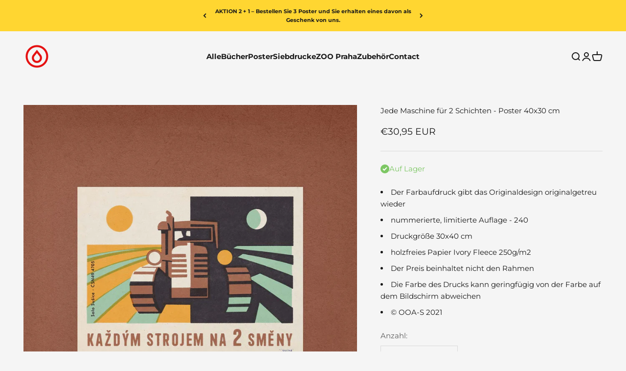

--- FILE ---
content_type: text/html; charset=utf-8
request_url: https://czechoslovakian.ink/de-eu/products/kazdym-strojem-na-2-smeny-plakat-40x30-cm
body_size: 30589
content:
<!doctype html>

<html class="no-js" lang="de" dir="ltr">
  <head>
    <meta charset="utf-8">
    <meta name="viewport" content="width=device-width, initial-scale=1.0, height=device-height, minimum-scale=1.0, maximum-scale=1.0">
    <meta name="theme-color" content="#f5f5f5">

    <title>Jede Maschine für 2 Schichten - Poster 40x30 cm</title><meta name="description" content="Der Farbaufdruck gibt das Originaldesign originalgetreu wieder nummerierte, limitierte Auflage - 240 Druckgröße 30x40 cm holzfreies Papier Ivory Fleece 250g/m2 Der Preis beinhaltet nicht den Rahmen Die Farbe des Drucks kann geringfügig von der Farbe auf dem Bildschirm abweichen © OOA-S 2021"><link rel="canonical" href="https://czechoslovakian.ink/de-eu/products/kazdym-strojem-na-2-smeny-plakat-40x30-cm"><link rel="shortcut icon" href="//czechoslovakian.ink/cdn/shop/files/favicon.png?v=1631866929&width=96">
      <link rel="apple-touch-icon" href="//czechoslovakian.ink/cdn/shop/files/favicon.png?v=1631866929&width=180"><link rel="preconnect" href="https://cdn.shopify.com">
    <link rel="preconnect" href="https://fonts.shopifycdn.com" crossorigin>
    <link rel="dns-prefetch" href="https://productreviews.shopifycdn.com"><link rel="preload" href="//czechoslovakian.ink/cdn/fonts/montserrat/montserrat_n8.853056e398b4dadf6838423edb7abaa02f651554.woff2" as="font" type="font/woff2" crossorigin><link rel="preload" href="//czechoslovakian.ink/cdn/fonts/montserrat/montserrat_n4.81949fa0ac9fd2021e16436151e8eaa539321637.woff2" as="font" type="font/woff2" crossorigin><meta property="og:type" content="product">
  <meta property="og:title" content="Jede Maschine für 2 Schichten - Poster 40x30 cm ">
  <meta property="product:price:amount" content="30,95">
  <meta property="product:price:currency" content="EUR"><meta property="og:image" content="http://czechoslovakian.ink/cdn/shop/products/01.MainPlakatcopy_ec49543e-3e56-4a4f-80ce-d318793a1d0a.jpg?v=1631831250&width=2048">
  <meta property="og:image:secure_url" content="https://czechoslovakian.ink/cdn/shop/products/01.MainPlakatcopy_ec49543e-3e56-4a4f-80ce-d318793a1d0a.jpg?v=1631831250&width=2048">
  <meta property="og:image:width" content="1280">
  <meta property="og:image:height" content="1280"><meta property="og:description" content="Der Farbaufdruck gibt das Originaldesign originalgetreu wieder nummerierte, limitierte Auflage - 240 Druckgröße 30x40 cm holzfreies Papier Ivory Fleece 250g/m2 Der Preis beinhaltet nicht den Rahmen Die Farbe des Drucks kann geringfügig von der Farbe auf dem Bildschirm abweichen © OOA-S 2021"><meta property="og:url" content="https://czechoslovakian.ink/de-eu/products/kazdym-strojem-na-2-smeny-plakat-40x30-cm">
<meta property="og:site_name" content="Czechoslovakian Ink"><meta name="twitter:card" content="summary"><meta name="twitter:title" content="Jede Maschine für 2 Schichten - Poster 40x30 cm ">
  <meta name="twitter:description" content="



 Der Farbaufdruck gibt das Originaldesign originalgetreu wieder

 nummerierte, limitierte Auflage - 240

 Druckgröße 30x40 cm

 holzfreies Papier Ivory Fleece 250g/m2

 Der Preis beinhaltet nicht den Rahmen

 Die Farbe des Drucks kann geringfügig von der Farbe auf dem Bildschirm abweichen

 © OOA-S 2021


"><meta name="twitter:image" content="https://czechoslovakian.ink/cdn/shop/products/01.MainPlakatcopy_ec49543e-3e56-4a4f-80ce-d318793a1d0a.jpg?crop=center&height=1200&v=1631831250&width=1200">
  <meta name="twitter:image:alt" content="">
  <script type="application/ld+json">
  {
    "@context": "https://schema.org",
    "@type": "Product",
    "productID": 6782575313105,
    "offers": [{
          "@type": "Offer",
          "name": "Jede Maschine für 2 Schichten - Poster 40x30 cm ",
          "availability":"https://schema.org/InStock",
          "price": 30.95,
          "priceCurrency": "EUR",
          "priceValidUntil": "2025-11-18","url": "https://czechoslovakian.ink/de-eu/products/kazdym-strojem-na-2-smeny-plakat-40x30-cm?variant=40269554942161"
        }
],"brand": {
      "@type": "Brand",
      "name": "Oliver \u0026 Parents"
    },
    "name": "Jede Maschine für 2 Schichten - Poster 40x30 cm ",
    "description": "\n\n\n\n Der Farbaufdruck gibt das Originaldesign originalgetreu wieder\n\n nummerierte, limitierte Auflage - 240\n\n Druckgröße 30x40 cm\n\n holzfreies Papier Ivory Fleece 250g\/m2\n\n Der Preis beinhaltet nicht den Rahmen\n\n Die Farbe des Drucks kann geringfügig von der Farbe auf dem Bildschirm abweichen\n\n © OOA-S 2021\n\n\n",
    "category": "Plakát",
    "url": "https://czechoslovakian.ink/de-eu/products/kazdym-strojem-na-2-smeny-plakat-40x30-cm",
    "sku": "","weight": {
        "@type": "QuantitativeValue",
        "unitCode": "kg",
        "value": 0.1
      },"image": {
      "@type": "ImageObject",
      "url": "https://czechoslovakian.ink/cdn/shop/products/01.MainPlakatcopy_ec49543e-3e56-4a4f-80ce-d318793a1d0a.jpg?v=1631831250&width=1024",
      "image": "https://czechoslovakian.ink/cdn/shop/products/01.MainPlakatcopy_ec49543e-3e56-4a4f-80ce-d318793a1d0a.jpg?v=1631831250&width=1024",
      "name": "",
      "width": "1024",
      "height": "1024"
    }
  }
  </script>



  <script type="application/ld+json">
  {
    "@context": "https://schema.org",
    "@type": "BreadcrumbList",
  "itemListElement": [{
      "@type": "ListItem",
      "position": 1,
      "name": "Home",
      "item": "https://czechoslovakian.ink"
    },{
          "@type": "ListItem",
          "position": 2,
          "name": "Jede Maschine für 2 Schichten - Poster 40x30 cm ",
          "item": "https://czechoslovakian.ink/de-eu/products/kazdym-strojem-na-2-smeny-plakat-40x30-cm"
        }]
  }
  </script>

<style>/* Typography (heading) */
  @font-face {
  font-family: Montserrat;
  font-weight: 800;
  font-style: normal;
  font-display: fallback;
  src: url("//czechoslovakian.ink/cdn/fonts/montserrat/montserrat_n8.853056e398b4dadf6838423edb7abaa02f651554.woff2") format("woff2"),
       url("//czechoslovakian.ink/cdn/fonts/montserrat/montserrat_n8.9201aba6104751e1b3e48577a5a739fc14862200.woff") format("woff");
}

@font-face {
  font-family: Montserrat;
  font-weight: 800;
  font-style: italic;
  font-display: fallback;
  src: url("//czechoslovakian.ink/cdn/fonts/montserrat/montserrat_i8.b5b703476aa25307888d32fbbb26f33913f79842.woff2") format("woff2"),
       url("//czechoslovakian.ink/cdn/fonts/montserrat/montserrat_i8.1037a8c7c9042232c15d221799b18df65709cdd0.woff") format("woff");
}

/* Typography (body) */
  @font-face {
  font-family: Montserrat;
  font-weight: 400;
  font-style: normal;
  font-display: fallback;
  src: url("//czechoslovakian.ink/cdn/fonts/montserrat/montserrat_n4.81949fa0ac9fd2021e16436151e8eaa539321637.woff2") format("woff2"),
       url("//czechoslovakian.ink/cdn/fonts/montserrat/montserrat_n4.a6c632ca7b62da89c3594789ba828388aac693fe.woff") format("woff");
}

@font-face {
  font-family: Montserrat;
  font-weight: 400;
  font-style: italic;
  font-display: fallback;
  src: url("//czechoslovakian.ink/cdn/fonts/montserrat/montserrat_i4.5a4ea298b4789e064f62a29aafc18d41f09ae59b.woff2") format("woff2"),
       url("//czechoslovakian.ink/cdn/fonts/montserrat/montserrat_i4.072b5869c5e0ed5b9d2021e4c2af132e16681ad2.woff") format("woff");
}

@font-face {
  font-family: Montserrat;
  font-weight: 700;
  font-style: normal;
  font-display: fallback;
  src: url("//czechoslovakian.ink/cdn/fonts/montserrat/montserrat_n7.3c434e22befd5c18a6b4afadb1e3d77c128c7939.woff2") format("woff2"),
       url("//czechoslovakian.ink/cdn/fonts/montserrat/montserrat_n7.5d9fa6e2cae713c8fb539a9876489d86207fe957.woff") format("woff");
}

@font-face {
  font-family: Montserrat;
  font-weight: 700;
  font-style: italic;
  font-display: fallback;
  src: url("//czechoslovakian.ink/cdn/fonts/montserrat/montserrat_i7.a0d4a463df4f146567d871890ffb3c80408e7732.woff2") format("woff2"),
       url("//czechoslovakian.ink/cdn/fonts/montserrat/montserrat_i7.f6ec9f2a0681acc6f8152c40921d2a4d2e1a2c78.woff") format("woff");
}

:root {
    /**
     * ---------------------------------------------------------------------
     * SPACING VARIABLES
     *
     * We are using a spacing inspired from frameworks like Tailwind CSS.
     * ---------------------------------------------------------------------
     */
    --spacing-0-5: 0.125rem; /* 2px */
    --spacing-1: 0.25rem; /* 4px */
    --spacing-1-5: 0.375rem; /* 6px */
    --spacing-2: 0.5rem; /* 8px */
    --spacing-2-5: 0.625rem; /* 10px */
    --spacing-3: 0.75rem; /* 12px */
    --spacing-3-5: 0.875rem; /* 14px */
    --spacing-4: 1rem; /* 16px */
    --spacing-4-5: 1.125rem; /* 18px */
    --spacing-5: 1.25rem; /* 20px */
    --spacing-5-5: 1.375rem; /* 22px */
    --spacing-6: 1.5rem; /* 24px */
    --spacing-6-5: 1.625rem; /* 26px */
    --spacing-7: 1.75rem; /* 28px */
    --spacing-7-5: 1.875rem; /* 30px */
    --spacing-8: 2rem; /* 32px */
    --spacing-8-5: 2.125rem; /* 34px */
    --spacing-9: 2.25rem; /* 36px */
    --spacing-9-5: 2.375rem; /* 38px */
    --spacing-10: 2.5rem; /* 40px */
    --spacing-11: 2.75rem; /* 44px */
    --spacing-12: 3rem; /* 48px */
    --spacing-14: 3.5rem; /* 56px */
    --spacing-16: 4rem; /* 64px */
    --spacing-18: 4.5rem; /* 72px */
    --spacing-20: 5rem; /* 80px */
    --spacing-24: 6rem; /* 96px */
    --spacing-28: 7rem; /* 112px */
    --spacing-32: 8rem; /* 128px */
    --spacing-36: 9rem; /* 144px */
    --spacing-40: 10rem; /* 160px */
    --spacing-44: 11rem; /* 176px */
    --spacing-48: 12rem; /* 192px */
    --spacing-52: 13rem; /* 208px */
    --spacing-56: 14rem; /* 224px */
    --spacing-60: 15rem; /* 240px */
    --spacing-64: 16rem; /* 256px */
    --spacing-72: 18rem; /* 288px */
    --spacing-80: 20rem; /* 320px */
    --spacing-96: 24rem; /* 384px */

    /* Container */
    --container-max-width: 1600px;
    --container-narrow-max-width: 1350px;
    --container-gutter: var(--spacing-5);
    --section-outer-spacing-block: var(--spacing-12);
    --section-inner-max-spacing-block: var(--spacing-10);
    --section-inner-spacing-inline: var(--container-gutter);
    --section-stack-spacing-block: var(--spacing-8);

    /* Grid gutter */
    --grid-gutter: var(--spacing-5);

    /* Product list settings */
    --product-list-row-gap: var(--spacing-8);
    --product-list-column-gap: var(--grid-gutter);

    /* Form settings */
    --input-gap: var(--spacing-2);
    --input-height: 2.625rem;
    --input-padding-inline: var(--spacing-4);

    /* Other sizes */
    --sticky-area-height: calc(var(--sticky-announcement-bar-enabled, 0) * var(--announcement-bar-height, 0px) + var(--sticky-header-enabled, 0) * var(--header-height, 0px));

    /* RTL support */
    --transform-logical-flip: 1;
    --transform-origin-start: left;
    --transform-origin-end: right;

    /**
     * ---------------------------------------------------------------------
     * TYPOGRAPHY
     * ---------------------------------------------------------------------
     */

    /* Font properties */
    --heading-font-family: Montserrat, sans-serif;
    --heading-font-weight: 800;
    --heading-font-style: normal;
    --heading-text-transform: uppercase;
    --heading-letter-spacing: 0.045em;
    --text-font-family: Montserrat, sans-serif;
    --text-font-weight: 400;
    --text-font-style: normal;
    --text-letter-spacing: 0.0em;

    /* Font sizes */
    --text-h0: 2.5rem;
    --text-h1: 1.75rem;
    --text-h2: 1.5rem;
    --text-h3: 1.375rem;
    --text-h4: 1.125rem;
    --text-h5: 1.125rem;
    --text-h6: 1rem;
    --text-xs: 0.6875rem;
    --text-sm: 0.75rem;
    --text-base: 0.875rem;
    --text-lg: 1.125rem;

    /**
     * ---------------------------------------------------------------------
     * COLORS
     * ---------------------------------------------------------------------
     */

    /* Color settings */--accent: 225 19 18;
    --text-primary: 26 26 26;
    --background-primary: 245 245 245;
    --dialog-background: 255 255 255;
    --border-color: var(--text-color, var(--text-primary)) / 0.12;

    /* Button colors */
    --button-background-primary: 225 19 18;
    --button-text-primary: 255 255 255;
    --button-background-secondary: 255 255 255;
    --button-text-secondary: 26 26 26;

    /* Status colors */
    --success-background: 239 248 236;
    --success-text: 125 199 100;
    --warning-background: 255 246 233;
    --warning-text: 255 183 74;
    --error-background: 251 227 227;
    --error-text: 225 19 18;

    /* Product colors */
    --on-sale-text: 248 58 58;
    --on-sale-badge-background: 248 58 58;
    --on-sale-badge-text: 255 255 255;
    --sold-out-badge-background: 0 0 0;
    --sold-out-badge-text: 255 255 255;
    --primary-badge-background: 128 60 238;
    --primary-badge-text: 255 255 255;
    --star-color: 255 183 74;
    --product-card-background: 255 255 255;
    --product-card-text: 26 26 26;

    /* Header colors */
    --header-background: 245 245 245;
    --header-text: 26 26 26;

    /* Footer colors */
    --footer-background: 255 255 255;
    --footer-text: 26 26 26;

    /* Rounded variables (used for border radius) */
    --rounded-xs: 0.0rem;
    --rounded-sm: 0.0rem;
    --rounded: 0.0rem;
    --rounded-lg: 0.0rem;
    --rounded-full: 9999px;

    --rounded-button: 0.0rem;
    --rounded-input: 0.25rem;

    /* Box shadow */
    --shadow-sm: 0 2px 8px rgb(var(--text-primary) / 0.0);
    --shadow: 0 5px 15px rgb(var(--text-primary) / 0.0);
    --shadow-md: 0 5px 30px rgb(var(--text-primary) / 0.0);
    --shadow-block: 0px -2px 0px rgb(var(--text-primary) / 0.0);

    /**
     * ---------------------------------------------------------------------
     * OTHER
     * ---------------------------------------------------------------------
     */

    --cursor-close-svg-url: url(//czechoslovakian.ink/cdn/shop/t/3/assets/cursor-close.svg?v=147174565022153725511691524530);
    --cursor-zoom-in-svg-url: url(//czechoslovakian.ink/cdn/shop/t/3/assets/cursor-zoom-in.svg?v=154953035094101115921691524530);
    --cursor-zoom-out-svg-url: url(//czechoslovakian.ink/cdn/shop/t/3/assets/cursor-zoom-out.svg?v=16155520337305705181691524531);
    --checkmark-svg-url: url(//czechoslovakian.ink/cdn/shop/t/3/assets/checkmark.svg?v=77552481021870063511691524530);
  }

  [dir="rtl"]:root {
    /* RTL support */
    --transform-logical-flip: -1;
    --transform-origin-start: right;
    --transform-origin-end: left;
  }

  @media screen and (min-width: 700px) {
    :root {
      /* Typography (font size) */
      --text-h0: 3.25rem;
      --text-h1: 2.25rem;
      --text-h2: 1.75rem;
      --text-h3: 1.625rem;
      --text-h4: 1.25rem;
      --text-h5: 1.25rem;
      --text-h6: 1.125rem;

      --text-xs: 0.6875rem;
      --text-sm: 0.8125rem;
      --text-base: 0.9375rem;
      --text-lg: 1.1875rem;

      /* Spacing */
      --container-gutter: 2rem;
      --section-outer-spacing-block: var(--spacing-16);
      --section-inner-max-spacing-block: var(--spacing-12);
      --section-inner-spacing-inline: var(--spacing-12);
      --section-stack-spacing-block: var(--spacing-12);

      /* Grid gutter */
      --grid-gutter: var(--spacing-6);

      /* Product list settings */
      --product-list-row-gap: var(--spacing-12);

      /* Form settings */
      --input-gap: 1rem;
      --input-height: 3.125rem;
      --input-padding-inline: var(--spacing-5);
    }
  }

  @media screen and (min-width: 1000px) {
    :root {
      /* Spacing settings */
      --container-gutter: var(--spacing-12);
      --section-outer-spacing-block: var(--spacing-18);
      --section-inner-max-spacing-block: var(--spacing-16);
      --section-inner-spacing-inline: var(--spacing-16);
      --section-stack-spacing-block: var(--spacing-12);
    }
  }

  @media screen and (min-width: 1150px) {
    :root {
      /* Spacing settings */
      --container-gutter: var(--spacing-12);
      --section-outer-spacing-block: var(--spacing-20);
      --section-inner-max-spacing-block: var(--spacing-16);
      --section-inner-spacing-inline: var(--spacing-16);
      --section-stack-spacing-block: var(--spacing-12);
    }
  }

  @media screen and (min-width: 1400px) {
    :root {
      /* Typography (font size) */
      --text-h0: 4rem;
      --text-h1: 3rem;
      --text-h2: 2.5rem;
      --text-h3: 1.75rem;
      --text-h4: 1.5rem;
      --text-h5: 1.25rem;
      --text-h6: 1.25rem;

      --section-outer-spacing-block: var(--spacing-24);
      --section-inner-max-spacing-block: var(--spacing-18);
      --section-inner-spacing-inline: var(--spacing-18);
    }
  }

  @media screen and (min-width: 1600px) {
    :root {
      --section-outer-spacing-block: var(--spacing-24);
      --section-inner-max-spacing-block: var(--spacing-20);
      --section-inner-spacing-inline: var(--spacing-20);
    }
  }

  /**
   * ---------------------------------------------------------------------
   * LIQUID DEPENDANT CSS
   *
   * Our main CSS is Liquid free, but some very specific features depend on
   * theme settings, so we have them here
   * ---------------------------------------------------------------------
   */@media screen and (pointer: fine) {
        .button:not([disabled]):hover, .btn:not([disabled]):hover, .shopify-payment-button__button--unbranded:not([disabled]):hover {
          --button-background-opacity: 0.85;
        }

        .button--subdued:not([disabled]):hover {
          --button-background: var(--text-color) / .05 !important;
        }
      }</style><script>
  document.documentElement.classList.replace('no-js', 'js');

  // This allows to expose several variables to the global scope, to be used in scripts
  window.themeVariables = {
    settings: {
      showPageTransition: true,
      headingApparition: "split_fade",
      pageType: "product",
      moneyFormat: "€{{amount_with_comma_separator}}",
      moneyWithCurrencyFormat: "€{{amount_with_comma_separator}} EUR",
      currencyCodeEnabled: true,
      cartType: "drawer",
      showDiscount: true,
      discountMode: "saving"
    },

    strings: {
      accessibilityClose: "Schließen",
      accessibilityNext: "Vor",
      accessibilityPrevious: "Zurück",
      addToCartButton: "In den Warenkorb",
      soldOutButton: "Ausverkauft",
      preOrderButton: "Vorbestellen",
      unavailableButton: "Nicht verfügbar",
      closeGallery: "Galerie schließen",
      zoomGallery: "Bild vergrößern",
      errorGallery: "Bild kann nicht geladen werden",
      soldOutBadge: "Ausverkauft",
      discountBadge: "Spare @@",
      sku: "SKU:",
      searchNoResults: "Keine Treffer",
      addOrderNote: "Bestellhinweis hinzufügen",
      editOrderNote: "Bestellhinweis bearbeiten",
      shippingEstimatorNoResults: "Tut uns leid, aber wir verschicken leider nicht an deine Adresse.",
      shippingEstimatorOneResult: "Für deine Adresse gibt es einen Versandtarif:",
      shippingEstimatorMultipleResults: "Für deine Adresse gibt es mehrere Versandtarife:",
      shippingEstimatorError: "Beim Berechnen der Versandkosten ist ein Fehler aufgetreten:"
    },

    breakpoints: {
      'sm': 'screen and (min-width: 700px)',
      'md': 'screen and (min-width: 1000px)',
      'lg': 'screen and (min-width: 1150px)',
      'xl': 'screen and (min-width: 1400px)',

      'sm-max': 'screen and (max-width: 699px)',
      'md-max': 'screen and (max-width: 999px)',
      'lg-max': 'screen and (max-width: 1149px)',
      'xl-max': 'screen and (max-width: 1399px)'
    }
  };window.addEventListener('DOMContentLoaded', () => {
      const isReloaded = (window.performance.navigation && window.performance.navigation.type === 1) || window.performance.getEntriesByType('navigation').map((nav) => nav.type).includes('reload');

      if ('animate' in document.documentElement && window.matchMedia('(prefers-reduced-motion: no-preference)').matches && document.referrer.includes(location.host) && !isReloaded) {
        document.body.animate({opacity: [0, 1]}, {duration: 115, fill: 'forwards'});
      }
    });

    window.addEventListener('pageshow', (event) => {
      document.body.classList.remove('page-transition');

      if (event.persisted) {
        document.body.animate({opacity: [0, 1]}, {duration: 0, fill: 'forwards'});
      }
    });// For detecting native share
  document.documentElement.classList.add(`native-share--${navigator.share ? 'enabled' : 'disabled'}`);// We save the product ID in local storage to be eventually used for recently viewed section
    try {
      const recentlyViewedProducts = new Set(JSON.parse(localStorage.getItem('theme:recently-viewed-products') || '[]'));

      recentlyViewedProducts.delete(6782575313105); // Delete first to re-move the product
      recentlyViewedProducts.add(6782575313105);

      localStorage.setItem('theme:recently-viewed-products', JSON.stringify(Array.from(recentlyViewedProducts.values()).reverse()));
    } catch (e) {
      // Safari in private mode does not allow setting item, we silently fail
    }</script><script type="module" src="//czechoslovakian.ink/cdn/shop/t/3/assets/vendor.min.js?v=20880576495916334881691524515"></script>
    <script type="module" src="//czechoslovakian.ink/cdn/shop/t/3/assets/theme.js?v=60028722627854505491696713595"></script>
    <script type="module" src="//czechoslovakian.ink/cdn/shop/t/3/assets/sections.js?v=141558278683167805121696719076"></script>

    <script>window.performance && window.performance.mark && window.performance.mark('shopify.content_for_header.start');</script><meta name="google-site-verification" content="y_ofmf_gkTvhi_WBkKNMFi3rk7wvTjtgmGm4B2GNjAE">
<meta name="google-site-verification" content="ppxW-qm4gMXMby-qIIklCvxKIiqz5tHeiuuAQTYAKTY">
<meta name="facebook-domain-verification" content="b984dl5de75ysfqogdqyewt65y4oc2">
<meta id="shopify-digital-wallet" name="shopify-digital-wallet" content="/59257192657/digital_wallets/dialog">
<meta name="shopify-checkout-api-token" content="7b38343aab88f08a9a4abaaff7d5cc39">
<link rel="alternate" hreflang="x-default" href="https://czechoslovakian.ink/products/kazdym-strojem-na-2-smeny-plakat-40x30-cm">
<link rel="alternate" hreflang="en" href="https://czechoslovakian.ink/en/products/kazdym-strojem-na-2-smeny-plakat-40x30-cm">
<link rel="alternate" hreflang="en-AD" href="https://czechoslovakian.ink/en-int/products/kazdym-strojem-na-2-smeny-plakat-40x30-cm">
<link rel="alternate" hreflang="en-AL" href="https://czechoslovakian.ink/en-int/products/kazdym-strojem-na-2-smeny-plakat-40x30-cm">
<link rel="alternate" hreflang="en-AX" href="https://czechoslovakian.ink/en-int/products/kazdym-strojem-na-2-smeny-plakat-40x30-cm">
<link rel="alternate" hreflang="en-BA" href="https://czechoslovakian.ink/en-int/products/kazdym-strojem-na-2-smeny-plakat-40x30-cm">
<link rel="alternate" hreflang="en-BG" href="https://czechoslovakian.ink/en-int/products/kazdym-strojem-na-2-smeny-plakat-40x30-cm">
<link rel="alternate" hreflang="en-BY" href="https://czechoslovakian.ink/en-int/products/kazdym-strojem-na-2-smeny-plakat-40x30-cm">
<link rel="alternate" hreflang="en-FO" href="https://czechoslovakian.ink/en-int/products/kazdym-strojem-na-2-smeny-plakat-40x30-cm">
<link rel="alternate" hreflang="en-GG" href="https://czechoslovakian.ink/en-int/products/kazdym-strojem-na-2-smeny-plakat-40x30-cm">
<link rel="alternate" hreflang="en-GI" href="https://czechoslovakian.ink/en-int/products/kazdym-strojem-na-2-smeny-plakat-40x30-cm">
<link rel="alternate" hreflang="en-HR" href="https://czechoslovakian.ink/en-int/products/kazdym-strojem-na-2-smeny-plakat-40x30-cm">
<link rel="alternate" hreflang="en-IM" href="https://czechoslovakian.ink/en-int/products/kazdym-strojem-na-2-smeny-plakat-40x30-cm">
<link rel="alternate" hreflang="en-IS" href="https://czechoslovakian.ink/en-int/products/kazdym-strojem-na-2-smeny-plakat-40x30-cm">
<link rel="alternate" hreflang="en-JE" href="https://czechoslovakian.ink/en-int/products/kazdym-strojem-na-2-smeny-plakat-40x30-cm">
<link rel="alternate" hreflang="en-LI" href="https://czechoslovakian.ink/en-int/products/kazdym-strojem-na-2-smeny-plakat-40x30-cm">
<link rel="alternate" hreflang="en-LT" href="https://czechoslovakian.ink/en-int/products/kazdym-strojem-na-2-smeny-plakat-40x30-cm">
<link rel="alternate" hreflang="en-MD" href="https://czechoslovakian.ink/en-int/products/kazdym-strojem-na-2-smeny-plakat-40x30-cm">
<link rel="alternate" hreflang="en-ME" href="https://czechoslovakian.ink/en-int/products/kazdym-strojem-na-2-smeny-plakat-40x30-cm">
<link rel="alternate" hreflang="en-MK" href="https://czechoslovakian.ink/en-int/products/kazdym-strojem-na-2-smeny-plakat-40x30-cm">
<link rel="alternate" hreflang="en-MT" href="https://czechoslovakian.ink/en-int/products/kazdym-strojem-na-2-smeny-plakat-40x30-cm">
<link rel="alternate" hreflang="en-RO" href="https://czechoslovakian.ink/en-int/products/kazdym-strojem-na-2-smeny-plakat-40x30-cm">
<link rel="alternate" hreflang="en-RU" href="https://czechoslovakian.ink/en-int/products/kazdym-strojem-na-2-smeny-plakat-40x30-cm">
<link rel="alternate" hreflang="en-SJ" href="https://czechoslovakian.ink/en-int/products/kazdym-strojem-na-2-smeny-plakat-40x30-cm">
<link rel="alternate" hreflang="en-SM" href="https://czechoslovakian.ink/en-int/products/kazdym-strojem-na-2-smeny-plakat-40x30-cm">
<link rel="alternate" hreflang="en-UA" href="https://czechoslovakian.ink/en-int/products/kazdym-strojem-na-2-smeny-plakat-40x30-cm">
<link rel="alternate" hreflang="en-VA" href="https://czechoslovakian.ink/en-int/products/kazdym-strojem-na-2-smeny-plakat-40x30-cm">
<link rel="alternate" hreflang="en-XK" href="https://czechoslovakian.ink/en-int/products/kazdym-strojem-na-2-smeny-plakat-40x30-cm">
<link rel="alternate" hreflang="en-GB" href="https://czechoslovakian.ink/en-int/products/kazdym-strojem-na-2-smeny-plakat-40x30-cm">
<link rel="alternate" hreflang="en-BE" href="https://czechoslovakian.ink/en-eu/products/kazdym-strojem-na-2-smeny-plakat-40x30-cm">
<link rel="alternate" hreflang="de-BE" href="https://czechoslovakian.ink/de-eu/products/kazdym-strojem-na-2-smeny-plakat-40x30-cm">
<link rel="alternate" hreflang="en-DK" href="https://czechoslovakian.ink/en-eu/products/kazdym-strojem-na-2-smeny-plakat-40x30-cm">
<link rel="alternate" hreflang="de-DK" href="https://czechoslovakian.ink/de-eu/products/kazdym-strojem-na-2-smeny-plakat-40x30-cm">
<link rel="alternate" hreflang="en-EE" href="https://czechoslovakian.ink/en-eu/products/kazdym-strojem-na-2-smeny-plakat-40x30-cm">
<link rel="alternate" hreflang="de-EE" href="https://czechoslovakian.ink/de-eu/products/kazdym-strojem-na-2-smeny-plakat-40x30-cm">
<link rel="alternate" hreflang="en-FI" href="https://czechoslovakian.ink/en-eu/products/kazdym-strojem-na-2-smeny-plakat-40x30-cm">
<link rel="alternate" hreflang="de-FI" href="https://czechoslovakian.ink/de-eu/products/kazdym-strojem-na-2-smeny-plakat-40x30-cm">
<link rel="alternate" hreflang="en-FR" href="https://czechoslovakian.ink/en-eu/products/kazdym-strojem-na-2-smeny-plakat-40x30-cm">
<link rel="alternate" hreflang="de-FR" href="https://czechoslovakian.ink/de-eu/products/kazdym-strojem-na-2-smeny-plakat-40x30-cm">
<link rel="alternate" hreflang="en-GR" href="https://czechoslovakian.ink/en-eu/products/kazdym-strojem-na-2-smeny-plakat-40x30-cm">
<link rel="alternate" hreflang="de-GR" href="https://czechoslovakian.ink/de-eu/products/kazdym-strojem-na-2-smeny-plakat-40x30-cm">
<link rel="alternate" hreflang="en-HU" href="https://czechoslovakian.ink/en-eu/products/kazdym-strojem-na-2-smeny-plakat-40x30-cm">
<link rel="alternate" hreflang="de-HU" href="https://czechoslovakian.ink/de-eu/products/kazdym-strojem-na-2-smeny-plakat-40x30-cm">
<link rel="alternate" hreflang="en-IE" href="https://czechoslovakian.ink/en-eu/products/kazdym-strojem-na-2-smeny-plakat-40x30-cm">
<link rel="alternate" hreflang="de-IE" href="https://czechoslovakian.ink/de-eu/products/kazdym-strojem-na-2-smeny-plakat-40x30-cm">
<link rel="alternate" hreflang="en-IT" href="https://czechoslovakian.ink/en-eu/products/kazdym-strojem-na-2-smeny-plakat-40x30-cm">
<link rel="alternate" hreflang="de-IT" href="https://czechoslovakian.ink/de-eu/products/kazdym-strojem-na-2-smeny-plakat-40x30-cm">
<link rel="alternate" hreflang="en-LV" href="https://czechoslovakian.ink/en-eu/products/kazdym-strojem-na-2-smeny-plakat-40x30-cm">
<link rel="alternate" hreflang="de-LV" href="https://czechoslovakian.ink/de-eu/products/kazdym-strojem-na-2-smeny-plakat-40x30-cm">
<link rel="alternate" hreflang="en-LU" href="https://czechoslovakian.ink/en-eu/products/kazdym-strojem-na-2-smeny-plakat-40x30-cm">
<link rel="alternate" hreflang="de-LU" href="https://czechoslovakian.ink/de-eu/products/kazdym-strojem-na-2-smeny-plakat-40x30-cm">
<link rel="alternate" hreflang="en-MC" href="https://czechoslovakian.ink/en-eu/products/kazdym-strojem-na-2-smeny-plakat-40x30-cm">
<link rel="alternate" hreflang="de-MC" href="https://czechoslovakian.ink/de-eu/products/kazdym-strojem-na-2-smeny-plakat-40x30-cm">
<link rel="alternate" hreflang="en-NL" href="https://czechoslovakian.ink/en-eu/products/kazdym-strojem-na-2-smeny-plakat-40x30-cm">
<link rel="alternate" hreflang="de-NL" href="https://czechoslovakian.ink/de-eu/products/kazdym-strojem-na-2-smeny-plakat-40x30-cm">
<link rel="alternate" hreflang="en-NO" href="https://czechoslovakian.ink/en-eu/products/kazdym-strojem-na-2-smeny-plakat-40x30-cm">
<link rel="alternate" hreflang="de-NO" href="https://czechoslovakian.ink/de-eu/products/kazdym-strojem-na-2-smeny-plakat-40x30-cm">
<link rel="alternate" hreflang="en-PT" href="https://czechoslovakian.ink/en-eu/products/kazdym-strojem-na-2-smeny-plakat-40x30-cm">
<link rel="alternate" hreflang="de-PT" href="https://czechoslovakian.ink/de-eu/products/kazdym-strojem-na-2-smeny-plakat-40x30-cm">
<link rel="alternate" hreflang="en-RS" href="https://czechoslovakian.ink/en-eu/products/kazdym-strojem-na-2-smeny-plakat-40x30-cm">
<link rel="alternate" hreflang="de-RS" href="https://czechoslovakian.ink/de-eu/products/kazdym-strojem-na-2-smeny-plakat-40x30-cm">
<link rel="alternate" hreflang="en-SI" href="https://czechoslovakian.ink/en-eu/products/kazdym-strojem-na-2-smeny-plakat-40x30-cm">
<link rel="alternate" hreflang="de-SI" href="https://czechoslovakian.ink/de-eu/products/kazdym-strojem-na-2-smeny-plakat-40x30-cm">
<link rel="alternate" hreflang="en-ES" href="https://czechoslovakian.ink/en-eu/products/kazdym-strojem-na-2-smeny-plakat-40x30-cm">
<link rel="alternate" hreflang="de-ES" href="https://czechoslovakian.ink/de-eu/products/kazdym-strojem-na-2-smeny-plakat-40x30-cm">
<link rel="alternate" hreflang="en-SE" href="https://czechoslovakian.ink/en-eu/products/kazdym-strojem-na-2-smeny-plakat-40x30-cm">
<link rel="alternate" hreflang="de-SE" href="https://czechoslovakian.ink/de-eu/products/kazdym-strojem-na-2-smeny-plakat-40x30-cm">
<link rel="alternate" hreflang="en-PL" href="https://czechoslovakian.ink/en-eu/products/kazdym-strojem-na-2-smeny-plakat-40x30-cm">
<link rel="alternate" hreflang="de-PL" href="https://czechoslovakian.ink/de-eu/products/kazdym-strojem-na-2-smeny-plakat-40x30-cm">
<link rel="alternate" hreflang="de-DE" href="https://czechoslovakian.ink/de-de/products/kazdym-strojem-na-2-smeny-plakat-40x30-cm">
<link rel="alternate" hreflang="de-CH" href="https://czechoslovakian.ink/de-de/products/kazdym-strojem-na-2-smeny-plakat-40x30-cm">
<link rel="alternate" hreflang="de-AT" href="https://czechoslovakian.ink/de-de/products/kazdym-strojem-na-2-smeny-plakat-40x30-cm">
<link rel="alternate" hreflang="en-US" href="https://czechoslovakian.ink/en-us/products/kazdym-strojem-na-2-smeny-plakat-40x30-cm">
<link rel="alternate" hreflang="en-JP" href="https://czechoslovakian.ink/en-jp/products/kazdym-strojem-na-2-smeny-plakat-40x30-cm">
<link rel="alternate" type="application/json+oembed" href="https://czechoslovakian.ink/de-eu/products/kazdym-strojem-na-2-smeny-plakat-40x30-cm.oembed">
<script async="async" src="/checkouts/internal/preloads.js?locale=de-BE"></script>
<script id="apple-pay-shop-capabilities" type="application/json">{"shopId":59257192657,"countryCode":"CZ","currencyCode":"EUR","merchantCapabilities":["supports3DS"],"merchantId":"gid:\/\/shopify\/Shop\/59257192657","merchantName":"Czechoslovakian Ink","requiredBillingContactFields":["postalAddress","email","phone"],"requiredShippingContactFields":["postalAddress","email","phone"],"shippingType":"shipping","supportedNetworks":["visa","maestro","masterCard"],"total":{"type":"pending","label":"Czechoslovakian Ink","amount":"1.00"},"shopifyPaymentsEnabled":true,"supportsSubscriptions":true}</script>
<script id="shopify-features" type="application/json">{"accessToken":"7b38343aab88f08a9a4abaaff7d5cc39","betas":["rich-media-storefront-analytics"],"domain":"czechoslovakian.ink","predictiveSearch":true,"shopId":59257192657,"locale":"de"}</script>
<script>var Shopify = Shopify || {};
Shopify.shop = "czechoslovakian-ink.myshopify.com";
Shopify.locale = "de";
Shopify.currency = {"active":"EUR","rate":"0.041965554"};
Shopify.country = "BE";
Shopify.theme = {"name":"Impact","id":151851958603,"schema_name":"Impact","schema_version":"4.4.0","theme_store_id":1190,"role":"main"};
Shopify.theme.handle = "null";
Shopify.theme.style = {"id":null,"handle":null};
Shopify.cdnHost = "czechoslovakian.ink/cdn";
Shopify.routes = Shopify.routes || {};
Shopify.routes.root = "/de-eu/";</script>
<script type="module">!function(o){(o.Shopify=o.Shopify||{}).modules=!0}(window);</script>
<script>!function(o){function n(){var o=[];function n(){o.push(Array.prototype.slice.apply(arguments))}return n.q=o,n}var t=o.Shopify=o.Shopify||{};t.loadFeatures=n(),t.autoloadFeatures=n()}(window);</script>
<script id="shop-js-analytics" type="application/json">{"pageType":"product"}</script>
<script defer="defer" async type="module" src="//czechoslovakian.ink/cdn/shopifycloud/shop-js/modules/v2/client.init-shop-cart-sync_WjlxDZtE.de.esm.js"></script>
<script defer="defer" async type="module" src="//czechoslovakian.ink/cdn/shopifycloud/shop-js/modules/v2/chunk.common_B37WkjkY.esm.js"></script>
<script type="module">
  await import("//czechoslovakian.ink/cdn/shopifycloud/shop-js/modules/v2/client.init-shop-cart-sync_WjlxDZtE.de.esm.js");
await import("//czechoslovakian.ink/cdn/shopifycloud/shop-js/modules/v2/chunk.common_B37WkjkY.esm.js");

  window.Shopify.SignInWithShop?.initShopCartSync?.({"fedCMEnabled":true,"windoidEnabled":true});

</script>
<script>(function() {
  var isLoaded = false;
  function asyncLoad() {
    if (isLoaded) return;
    isLoaded = true;
    var urls = ["https:\/\/gdprcdn.b-cdn.net\/js\/gdpr_cookie_consent.min.js?shop=czechoslovakian-ink.myshopify.com","\/\/cdn.shopify.com\/proxy\/5c5208768b042a0d12b75f67df3261c5b5e4a466ca4a99523f5ea95f59f30d73\/static.cdn.printful.com\/static\/js\/external\/shopify-product-customizer.js?v=0.28\u0026shop=czechoslovakian-ink.myshopify.com\u0026sp-cache-control=cHVibGljLCBtYXgtYWdlPTkwMA","https:\/\/cdn.nfcube.com\/instafeed-0442ed7f72c2d7429de354bfa5dec676.js?shop=czechoslovakian-ink.myshopify.com","https:\/\/static.klaviyo.com\/onsite\/js\/XfY7J7\/klaviyo.js?company_id=XfY7J7\u0026shop=czechoslovakian-ink.myshopify.com"];
    for (var i = 0; i < urls.length; i++) {
      var s = document.createElement('script');
      s.type = 'text/javascript';
      s.async = true;
      s.src = urls[i];
      var x = document.getElementsByTagName('script')[0];
      x.parentNode.insertBefore(s, x);
    }
  };
  if(window.attachEvent) {
    window.attachEvent('onload', asyncLoad);
  } else {
    window.addEventListener('load', asyncLoad, false);
  }
})();</script>
<script id="__st">var __st={"a":59257192657,"offset":3600,"reqid":"c49ad2d8-b001-40be-9026-6fcdff123e25-1762610365","pageurl":"czechoslovakian.ink\/de-eu\/products\/kazdym-strojem-na-2-smeny-plakat-40x30-cm","u":"077438dcfa3d","p":"product","rtyp":"product","rid":6782575313105};</script>
<script>window.ShopifyPaypalV4VisibilityTracking = true;</script>
<script id="captcha-bootstrap">!function(){'use strict';const t='contact',e='account',n='new_comment',o=[[t,t],['blogs',n],['comments',n],[t,'customer']],c=[[e,'customer_login'],[e,'guest_login'],[e,'recover_customer_password'],[e,'create_customer']],r=t=>t.map((([t,e])=>`form[action*='/${t}']:not([data-nocaptcha='true']) input[name='form_type'][value='${e}']`)).join(','),a=t=>()=>t?[...document.querySelectorAll(t)].map((t=>t.form)):[];function s(){const t=[...o],e=r(t);return a(e)}const i='password',u='form_key',d=['recaptcha-v3-token','g-recaptcha-response','h-captcha-response',i],f=()=>{try{return window.sessionStorage}catch{return}},m='__shopify_v',_=t=>t.elements[u];function p(t,e,n=!1){try{const o=window.sessionStorage,c=JSON.parse(o.getItem(e)),{data:r}=function(t){const{data:e,action:n}=t;return t[m]||n?{data:e,action:n}:{data:t,action:n}}(c);for(const[e,n]of Object.entries(r))t.elements[e]&&(t.elements[e].value=n);n&&o.removeItem(e)}catch(o){console.error('form repopulation failed',{error:o})}}const l='form_type',E='cptcha';function T(t){t.dataset[E]=!0}const w=window,h=w.document,L='Shopify',v='ce_forms',y='captcha';let A=!1;((t,e)=>{const n=(g='f06e6c50-85a8-45c8-87d0-21a2b65856fe',I='https://cdn.shopify.com/shopifycloud/storefront-forms-hcaptcha/ce_storefront_forms_captcha_hcaptcha.v1.5.2.iife.js',D={infoText:'Durch hCaptcha geschützt',privacyText:'Datenschutz',termsText:'Allgemeine Geschäftsbedingungen'},(t,e,n)=>{const o=w[L][v],c=o.bindForm;if(c)return c(t,g,e,D).then(n);var r;o.q.push([[t,g,e,D],n]),r=I,A||(h.body.append(Object.assign(h.createElement('script'),{id:'captcha-provider',async:!0,src:r})),A=!0)});var g,I,D;w[L]=w[L]||{},w[L][v]=w[L][v]||{},w[L][v].q=[],w[L][y]=w[L][y]||{},w[L][y].protect=function(t,e){n(t,void 0,e),T(t)},Object.freeze(w[L][y]),function(t,e,n,w,h,L){const[v,y,A,g]=function(t,e,n){const i=e?o:[],u=t?c:[],d=[...i,...u],f=r(d),m=r(i),_=r(d.filter((([t,e])=>n.includes(e))));return[a(f),a(m),a(_),s()]}(w,h,L),I=t=>{const e=t.target;return e instanceof HTMLFormElement?e:e&&e.form},D=t=>v().includes(t);t.addEventListener('submit',(t=>{const e=I(t);if(!e)return;const n=D(e)&&!e.dataset.hcaptchaBound&&!e.dataset.recaptchaBound,o=_(e),c=g().includes(e)&&(!o||!o.value);(n||c)&&t.preventDefault(),c&&!n&&(function(t){try{if(!f())return;!function(t){const e=f();if(!e)return;const n=_(t);if(!n)return;const o=n.value;o&&e.removeItem(o)}(t);const e=Array.from(Array(32),(()=>Math.random().toString(36)[2])).join('');!function(t,e){_(t)||t.append(Object.assign(document.createElement('input'),{type:'hidden',name:u})),t.elements[u].value=e}(t,e),function(t,e){const n=f();if(!n)return;const o=[...t.querySelectorAll(`input[type='${i}']`)].map((({name:t})=>t)),c=[...d,...o],r={};for(const[a,s]of new FormData(t).entries())c.includes(a)||(r[a]=s);n.setItem(e,JSON.stringify({[m]:1,action:t.action,data:r}))}(t,e)}catch(e){console.error('failed to persist form',e)}}(e),e.submit())}));const S=(t,e)=>{t&&!t.dataset[E]&&(n(t,e.some((e=>e===t))),T(t))};for(const o of['focusin','change'])t.addEventListener(o,(t=>{const e=I(t);D(e)&&S(e,y())}));const B=e.get('form_key'),M=e.get(l),P=B&&M;t.addEventListener('DOMContentLoaded',(()=>{const t=y();if(P)for(const e of t)e.elements[l].value===M&&p(e,B);[...new Set([...A(),...v().filter((t=>'true'===t.dataset.shopifyCaptcha))])].forEach((e=>S(e,t)))}))}(h,new URLSearchParams(w.location.search),n,t,e,['guest_login'])})(!0,!0)}();</script>
<script integrity="sha256-52AcMU7V7pcBOXWImdc/TAGTFKeNjmkeM1Pvks/DTgc=" data-source-attribution="shopify.loadfeatures" defer="defer" src="//czechoslovakian.ink/cdn/shopifycloud/storefront/assets/storefront/load_feature-81c60534.js" crossorigin="anonymous"></script>
<script data-source-attribution="shopify.dynamic_checkout.dynamic.init">var Shopify=Shopify||{};Shopify.PaymentButton=Shopify.PaymentButton||{isStorefrontPortableWallets:!0,init:function(){window.Shopify.PaymentButton.init=function(){};var t=document.createElement("script");t.src="https://czechoslovakian.ink/cdn/shopifycloud/portable-wallets/latest/portable-wallets.de.js",t.type="module",document.head.appendChild(t)}};
</script>
<script data-source-attribution="shopify.dynamic_checkout.buyer_consent">
  function portableWalletsHideBuyerConsent(e){var t=document.getElementById("shopify-buyer-consent"),n=document.getElementById("shopify-subscription-policy-button");t&&n&&(t.classList.add("hidden"),t.setAttribute("aria-hidden","true"),n.removeEventListener("click",e))}function portableWalletsShowBuyerConsent(e){var t=document.getElementById("shopify-buyer-consent"),n=document.getElementById("shopify-subscription-policy-button");t&&n&&(t.classList.remove("hidden"),t.removeAttribute("aria-hidden"),n.addEventListener("click",e))}window.Shopify?.PaymentButton&&(window.Shopify.PaymentButton.hideBuyerConsent=portableWalletsHideBuyerConsent,window.Shopify.PaymentButton.showBuyerConsent=portableWalletsShowBuyerConsent);
</script>
<script data-source-attribution="shopify.dynamic_checkout.cart.bootstrap">document.addEventListener("DOMContentLoaded",(function(){function t(){return document.querySelector("shopify-accelerated-checkout-cart, shopify-accelerated-checkout")}if(t())Shopify.PaymentButton.init();else{new MutationObserver((function(e,n){t()&&(Shopify.PaymentButton.init(),n.disconnect())})).observe(document.body,{childList:!0,subtree:!0})}}));
</script>
<link id="shopify-accelerated-checkout-styles" rel="stylesheet" media="screen" href="https://czechoslovakian.ink/cdn/shopifycloud/portable-wallets/latest/accelerated-checkout-backwards-compat.css" crossorigin="anonymous">
<style id="shopify-accelerated-checkout-cart">
        #shopify-buyer-consent {
  margin-top: 1em;
  display: inline-block;
  width: 100%;
}

#shopify-buyer-consent.hidden {
  display: none;
}

#shopify-subscription-policy-button {
  background: none;
  border: none;
  padding: 0;
  text-decoration: underline;
  font-size: inherit;
  cursor: pointer;
}

#shopify-subscription-policy-button::before {
  box-shadow: none;
}

      </style>

<script>window.performance && window.performance.mark && window.performance.mark('shopify.content_for_header.end');</script>
<link href="//czechoslovakian.ink/cdn/shop/t/3/assets/theme.css?v=2778713658054040761691524515" rel="stylesheet" type="text/css" media="all" /><link href="https://monorail-edge.shopifysvc.com" rel="dns-prefetch">
<script>(function(){if ("sendBeacon" in navigator && "performance" in window) {try {var session_token_from_headers = performance.getEntriesByType('navigation')[0].serverTiming.find(x => x.name == '_s').description;} catch {var session_token_from_headers = undefined;}var session_cookie_matches = document.cookie.match(/_shopify_s=([^;]*)/);var session_token_from_cookie = session_cookie_matches && session_cookie_matches.length === 2 ? session_cookie_matches[1] : "";var session_token = session_token_from_headers || session_token_from_cookie || "";function handle_abandonment_event(e) {var entries = performance.getEntries().filter(function(entry) {return /monorail-edge.shopifysvc.com/.test(entry.name);});if (!window.abandonment_tracked && entries.length === 0) {window.abandonment_tracked = true;var currentMs = Date.now();var navigation_start = performance.timing.navigationStart;var payload = {shop_id: 59257192657,url: window.location.href,navigation_start,duration: currentMs - navigation_start,session_token,page_type: "product"};window.navigator.sendBeacon("https://monorail-edge.shopifysvc.com/v1/produce", JSON.stringify({schema_id: "online_store_buyer_site_abandonment/1.1",payload: payload,metadata: {event_created_at_ms: currentMs,event_sent_at_ms: currentMs}}));}}window.addEventListener('pagehide', handle_abandonment_event);}}());</script>
<script id="web-pixels-manager-setup">(function e(e,d,r,n,o){if(void 0===o&&(o={}),!Boolean(null===(a=null===(i=window.Shopify)||void 0===i?void 0:i.analytics)||void 0===a?void 0:a.replayQueue)){var i,a;window.Shopify=window.Shopify||{};var t=window.Shopify;t.analytics=t.analytics||{};var s=t.analytics;s.replayQueue=[],s.publish=function(e,d,r){return s.replayQueue.push([e,d,r]),!0};try{self.performance.mark("wpm:start")}catch(e){}var l=function(){var e={modern:/Edge?\/(1{2}[4-9]|1[2-9]\d|[2-9]\d{2}|\d{4,})\.\d+(\.\d+|)|Firefox\/(1{2}[4-9]|1[2-9]\d|[2-9]\d{2}|\d{4,})\.\d+(\.\d+|)|Chrom(ium|e)\/(9{2}|\d{3,})\.\d+(\.\d+|)|(Maci|X1{2}).+ Version\/(15\.\d+|(1[6-9]|[2-9]\d|\d{3,})\.\d+)([,.]\d+|)( \(\w+\)|)( Mobile\/\w+|) Safari\/|Chrome.+OPR\/(9{2}|\d{3,})\.\d+\.\d+|(CPU[ +]OS|iPhone[ +]OS|CPU[ +]iPhone|CPU IPhone OS|CPU iPad OS)[ +]+(15[._]\d+|(1[6-9]|[2-9]\d|\d{3,})[._]\d+)([._]\d+|)|Android:?[ /-](13[3-9]|1[4-9]\d|[2-9]\d{2}|\d{4,})(\.\d+|)(\.\d+|)|Android.+Firefox\/(13[5-9]|1[4-9]\d|[2-9]\d{2}|\d{4,})\.\d+(\.\d+|)|Android.+Chrom(ium|e)\/(13[3-9]|1[4-9]\d|[2-9]\d{2}|\d{4,})\.\d+(\.\d+|)|SamsungBrowser\/([2-9]\d|\d{3,})\.\d+/,legacy:/Edge?\/(1[6-9]|[2-9]\d|\d{3,})\.\d+(\.\d+|)|Firefox\/(5[4-9]|[6-9]\d|\d{3,})\.\d+(\.\d+|)|Chrom(ium|e)\/(5[1-9]|[6-9]\d|\d{3,})\.\d+(\.\d+|)([\d.]+$|.*Safari\/(?![\d.]+ Edge\/[\d.]+$))|(Maci|X1{2}).+ Version\/(10\.\d+|(1[1-9]|[2-9]\d|\d{3,})\.\d+)([,.]\d+|)( \(\w+\)|)( Mobile\/\w+|) Safari\/|Chrome.+OPR\/(3[89]|[4-9]\d|\d{3,})\.\d+\.\d+|(CPU[ +]OS|iPhone[ +]OS|CPU[ +]iPhone|CPU IPhone OS|CPU iPad OS)[ +]+(10[._]\d+|(1[1-9]|[2-9]\d|\d{3,})[._]\d+)([._]\d+|)|Android:?[ /-](13[3-9]|1[4-9]\d|[2-9]\d{2}|\d{4,})(\.\d+|)(\.\d+|)|Mobile Safari.+OPR\/([89]\d|\d{3,})\.\d+\.\d+|Android.+Firefox\/(13[5-9]|1[4-9]\d|[2-9]\d{2}|\d{4,})\.\d+(\.\d+|)|Android.+Chrom(ium|e)\/(13[3-9]|1[4-9]\d|[2-9]\d{2}|\d{4,})\.\d+(\.\d+|)|Android.+(UC? ?Browser|UCWEB|U3)[ /]?(15\.([5-9]|\d{2,})|(1[6-9]|[2-9]\d|\d{3,})\.\d+)\.\d+|SamsungBrowser\/(5\.\d+|([6-9]|\d{2,})\.\d+)|Android.+MQ{2}Browser\/(14(\.(9|\d{2,})|)|(1[5-9]|[2-9]\d|\d{3,})(\.\d+|))(\.\d+|)|K[Aa][Ii]OS\/(3\.\d+|([4-9]|\d{2,})\.\d+)(\.\d+|)/},d=e.modern,r=e.legacy,n=navigator.userAgent;return n.match(d)?"modern":n.match(r)?"legacy":"unknown"}(),u="modern"===l?"modern":"legacy",c=(null!=n?n:{modern:"",legacy:""})[u],f=function(e){return[e.baseUrl,"/wpm","/b",e.hashVersion,"modern"===e.buildTarget?"m":"l",".js"].join("")}({baseUrl:d,hashVersion:r,buildTarget:u}),m=function(e){var d=e.version,r=e.bundleTarget,n=e.surface,o=e.pageUrl,i=e.monorailEndpoint;return{emit:function(e){var a=e.status,t=e.errorMsg,s=(new Date).getTime(),l=JSON.stringify({metadata:{event_sent_at_ms:s},events:[{schema_id:"web_pixels_manager_load/3.1",payload:{version:d,bundle_target:r,page_url:o,status:a,surface:n,error_msg:t},metadata:{event_created_at_ms:s}}]});if(!i)return console&&console.warn&&console.warn("[Web Pixels Manager] No Monorail endpoint provided, skipping logging."),!1;try{return self.navigator.sendBeacon.bind(self.navigator)(i,l)}catch(e){}var u=new XMLHttpRequest;try{return u.open("POST",i,!0),u.setRequestHeader("Content-Type","text/plain"),u.send(l),!0}catch(e){return console&&console.warn&&console.warn("[Web Pixels Manager] Got an unhandled error while logging to Monorail."),!1}}}}({version:r,bundleTarget:l,surface:e.surface,pageUrl:self.location.href,monorailEndpoint:e.monorailEndpoint});try{o.browserTarget=l,function(e){var d=e.src,r=e.async,n=void 0===r||r,o=e.onload,i=e.onerror,a=e.sri,t=e.scriptDataAttributes,s=void 0===t?{}:t,l=document.createElement("script"),u=document.querySelector("head"),c=document.querySelector("body");if(l.async=n,l.src=d,a&&(l.integrity=a,l.crossOrigin="anonymous"),s)for(var f in s)if(Object.prototype.hasOwnProperty.call(s,f))try{l.dataset[f]=s[f]}catch(e){}if(o&&l.addEventListener("load",o),i&&l.addEventListener("error",i),u)u.appendChild(l);else{if(!c)throw new Error("Did not find a head or body element to append the script");c.appendChild(l)}}({src:f,async:!0,onload:function(){if(!function(){var e,d;return Boolean(null===(d=null===(e=window.Shopify)||void 0===e?void 0:e.analytics)||void 0===d?void 0:d.initialized)}()){var d=window.webPixelsManager.init(e)||void 0;if(d){var r=window.Shopify.analytics;r.replayQueue.forEach((function(e){var r=e[0],n=e[1],o=e[2];d.publishCustomEvent(r,n,o)})),r.replayQueue=[],r.publish=d.publishCustomEvent,r.visitor=d.visitor,r.initialized=!0}}},onerror:function(){return m.emit({status:"failed",errorMsg:"".concat(f," has failed to load")})},sri:function(e){var d=/^sha384-[A-Za-z0-9+/=]+$/;return"string"==typeof e&&d.test(e)}(c)?c:"",scriptDataAttributes:o}),m.emit({status:"loading"})}catch(e){m.emit({status:"failed",errorMsg:(null==e?void 0:e.message)||"Unknown error"})}}})({shopId: 59257192657,storefrontBaseUrl: "https://czechoslovakian.ink",extensionsBaseUrl: "https://extensions.shopifycdn.com/cdn/shopifycloud/web-pixels-manager",monorailEndpoint: "https://monorail-edge.shopifysvc.com/unstable/produce_batch",surface: "storefront-renderer",enabledBetaFlags: ["2dca8a86"],webPixelsConfigList: [{"id":"984056139","configuration":"{\"config\":\"{\\\"pixel_id\\\":\\\"G-WXEJPWGN2R\\\",\\\"target_country\\\":\\\"CZ\\\",\\\"gtag_events\\\":[{\\\"type\\\":\\\"purchase\\\",\\\"action_label\\\":\\\"G-WXEJPWGN2R\\\"},{\\\"type\\\":\\\"page_view\\\",\\\"action_label\\\":\\\"G-WXEJPWGN2R\\\"},{\\\"type\\\":\\\"view_item\\\",\\\"action_label\\\":\\\"G-WXEJPWGN2R\\\"},{\\\"type\\\":\\\"search\\\",\\\"action_label\\\":\\\"G-WXEJPWGN2R\\\"},{\\\"type\\\":\\\"add_to_cart\\\",\\\"action_label\\\":\\\"G-WXEJPWGN2R\\\"},{\\\"type\\\":\\\"begin_checkout\\\",\\\"action_label\\\":\\\"G-WXEJPWGN2R\\\"},{\\\"type\\\":\\\"add_payment_info\\\",\\\"action_label\\\":\\\"G-WXEJPWGN2R\\\"}],\\\"enable_monitoring_mode\\\":false}\"}","eventPayloadVersion":"v1","runtimeContext":"OPEN","scriptVersion":"b2a88bafab3e21179ed38636efcd8a93","type":"APP","apiClientId":1780363,"privacyPurposes":[],"dataSharingAdjustments":{"protectedCustomerApprovalScopes":["read_customer_address","read_customer_email","read_customer_name","read_customer_personal_data","read_customer_phone"]}},{"id":"397771083","configuration":"{\"pixel_id\":\"2987265774689825\",\"pixel_type\":\"facebook_pixel\",\"metaapp_system_user_token\":\"-\"}","eventPayloadVersion":"v1","runtimeContext":"OPEN","scriptVersion":"ca16bc87fe92b6042fbaa3acc2fbdaa6","type":"APP","apiClientId":2329312,"privacyPurposes":["ANALYTICS","MARKETING","SALE_OF_DATA"],"dataSharingAdjustments":{"protectedCustomerApprovalScopes":["read_customer_address","read_customer_email","read_customer_name","read_customer_personal_data","read_customer_phone"]}},{"id":"157090123","configuration":"{\"tagID\":\"2612460451662\"}","eventPayloadVersion":"v1","runtimeContext":"STRICT","scriptVersion":"18031546ee651571ed29edbe71a3550b","type":"APP","apiClientId":3009811,"privacyPurposes":["ANALYTICS","MARKETING","SALE_OF_DATA"],"dataSharingAdjustments":{"protectedCustomerApprovalScopes":["read_customer_address","read_customer_email","read_customer_name","read_customer_personal_data","read_customer_phone"]}},{"id":"shopify-app-pixel","configuration":"{}","eventPayloadVersion":"v1","runtimeContext":"STRICT","scriptVersion":"0450","apiClientId":"shopify-pixel","type":"APP","privacyPurposes":["ANALYTICS","MARKETING"]},{"id":"shopify-custom-pixel","eventPayloadVersion":"v1","runtimeContext":"LAX","scriptVersion":"0450","apiClientId":"shopify-pixel","type":"CUSTOM","privacyPurposes":["ANALYTICS","MARKETING"]}],isMerchantRequest: false,initData: {"shop":{"name":"Czechoslovakian Ink","paymentSettings":{"currencyCode":"CZK"},"myshopifyDomain":"czechoslovakian-ink.myshopify.com","countryCode":"CZ","storefrontUrl":"https:\/\/czechoslovakian.ink\/de-eu"},"customer":null,"cart":null,"checkout":null,"productVariants":[{"price":{"amount":30.95,"currencyCode":"EUR"},"product":{"title":"Jede Maschine für 2 Schichten - Poster 40x30 cm ","vendor":"Oliver \u0026 Parents","id":"6782575313105","untranslatedTitle":"Jede Maschine für 2 Schichten - Poster 40x30 cm ","url":"\/de-eu\/products\/kazdym-strojem-na-2-smeny-plakat-40x30-cm","type":"Plakát"},"id":"40269554942161","image":{"src":"\/\/czechoslovakian.ink\/cdn\/shop\/products\/01.MainPlakatcopy_ec49543e-3e56-4a4f-80ce-d318793a1d0a.jpg?v=1631831250"},"sku":"","title":"Default Title","untranslatedTitle":"Default Title"}],"purchasingCompany":null},},"https://czechoslovakian.ink/cdn","ae1676cfwd2530674p4253c800m34e853cb",{"modern":"","legacy":""},{"shopId":"59257192657","storefrontBaseUrl":"https:\/\/czechoslovakian.ink","extensionBaseUrl":"https:\/\/extensions.shopifycdn.com\/cdn\/shopifycloud\/web-pixels-manager","surface":"storefront-renderer","enabledBetaFlags":"[\"2dca8a86\"]","isMerchantRequest":"false","hashVersion":"ae1676cfwd2530674p4253c800m34e853cb","publish":"custom","events":"[[\"page_viewed\",{}],[\"product_viewed\",{\"productVariant\":{\"price\":{\"amount\":30.95,\"currencyCode\":\"EUR\"},\"product\":{\"title\":\"Jede Maschine für 2 Schichten - Poster 40x30 cm \",\"vendor\":\"Oliver \u0026 Parents\",\"id\":\"6782575313105\",\"untranslatedTitle\":\"Jede Maschine für 2 Schichten - Poster 40x30 cm \",\"url\":\"\/de-eu\/products\/kazdym-strojem-na-2-smeny-plakat-40x30-cm\",\"type\":\"Plakát\"},\"id\":\"40269554942161\",\"image\":{\"src\":\"\/\/czechoslovakian.ink\/cdn\/shop\/products\/01.MainPlakatcopy_ec49543e-3e56-4a4f-80ce-d318793a1d0a.jpg?v=1631831250\"},\"sku\":\"\",\"title\":\"Default Title\",\"untranslatedTitle\":\"Default Title\"}}]]"});</script><script>
  window.ShopifyAnalytics = window.ShopifyAnalytics || {};
  window.ShopifyAnalytics.meta = window.ShopifyAnalytics.meta || {};
  window.ShopifyAnalytics.meta.currency = 'EUR';
  var meta = {"product":{"id":6782575313105,"gid":"gid:\/\/shopify\/Product\/6782575313105","vendor":"Oliver \u0026 Parents","type":"Plakát","variants":[{"id":40269554942161,"price":3095,"name":"Jede Maschine für 2 Schichten - Poster 40x30 cm ","public_title":null,"sku":""}],"remote":false},"page":{"pageType":"product","resourceType":"product","resourceId":6782575313105}};
  for (var attr in meta) {
    window.ShopifyAnalytics.meta[attr] = meta[attr];
  }
</script>
<script class="analytics">
  (function () {
    var customDocumentWrite = function(content) {
      var jquery = null;

      if (window.jQuery) {
        jquery = window.jQuery;
      } else if (window.Checkout && window.Checkout.$) {
        jquery = window.Checkout.$;
      }

      if (jquery) {
        jquery('body').append(content);
      }
    };

    var hasLoggedConversion = function(token) {
      if (token) {
        return document.cookie.indexOf('loggedConversion=' + token) !== -1;
      }
      return false;
    }

    var setCookieIfConversion = function(token) {
      if (token) {
        var twoMonthsFromNow = new Date(Date.now());
        twoMonthsFromNow.setMonth(twoMonthsFromNow.getMonth() + 2);

        document.cookie = 'loggedConversion=' + token + '; expires=' + twoMonthsFromNow;
      }
    }

    var trekkie = window.ShopifyAnalytics.lib = window.trekkie = window.trekkie || [];
    if (trekkie.integrations) {
      return;
    }
    trekkie.methods = [
      'identify',
      'page',
      'ready',
      'track',
      'trackForm',
      'trackLink'
    ];
    trekkie.factory = function(method) {
      return function() {
        var args = Array.prototype.slice.call(arguments);
        args.unshift(method);
        trekkie.push(args);
        return trekkie;
      };
    };
    for (var i = 0; i < trekkie.methods.length; i++) {
      var key = trekkie.methods[i];
      trekkie[key] = trekkie.factory(key);
    }
    trekkie.load = function(config) {
      trekkie.config = config || {};
      trekkie.config.initialDocumentCookie = document.cookie;
      var first = document.getElementsByTagName('script')[0];
      var script = document.createElement('script');
      script.type = 'text/javascript';
      script.onerror = function(e) {
        var scriptFallback = document.createElement('script');
        scriptFallback.type = 'text/javascript';
        scriptFallback.onerror = function(error) {
                var Monorail = {
      produce: function produce(monorailDomain, schemaId, payload) {
        var currentMs = new Date().getTime();
        var event = {
          schema_id: schemaId,
          payload: payload,
          metadata: {
            event_created_at_ms: currentMs,
            event_sent_at_ms: currentMs
          }
        };
        return Monorail.sendRequest("https://" + monorailDomain + "/v1/produce", JSON.stringify(event));
      },
      sendRequest: function sendRequest(endpointUrl, payload) {
        // Try the sendBeacon API
        if (window && window.navigator && typeof window.navigator.sendBeacon === 'function' && typeof window.Blob === 'function' && !Monorail.isIos12()) {
          var blobData = new window.Blob([payload], {
            type: 'text/plain'
          });

          if (window.navigator.sendBeacon(endpointUrl, blobData)) {
            return true;
          } // sendBeacon was not successful

        } // XHR beacon

        var xhr = new XMLHttpRequest();

        try {
          xhr.open('POST', endpointUrl);
          xhr.setRequestHeader('Content-Type', 'text/plain');
          xhr.send(payload);
        } catch (e) {
          console.log(e);
        }

        return false;
      },
      isIos12: function isIos12() {
        return window.navigator.userAgent.lastIndexOf('iPhone; CPU iPhone OS 12_') !== -1 || window.navigator.userAgent.lastIndexOf('iPad; CPU OS 12_') !== -1;
      }
    };
    Monorail.produce('monorail-edge.shopifysvc.com',
      'trekkie_storefront_load_errors/1.1',
      {shop_id: 59257192657,
      theme_id: 151851958603,
      app_name: "storefront",
      context_url: window.location.href,
      source_url: "//czechoslovakian.ink/cdn/s/trekkie.storefront.308893168db1679b4a9f8a086857af995740364f.min.js"});

        };
        scriptFallback.async = true;
        scriptFallback.src = '//czechoslovakian.ink/cdn/s/trekkie.storefront.308893168db1679b4a9f8a086857af995740364f.min.js';
        first.parentNode.insertBefore(scriptFallback, first);
      };
      script.async = true;
      script.src = '//czechoslovakian.ink/cdn/s/trekkie.storefront.308893168db1679b4a9f8a086857af995740364f.min.js';
      first.parentNode.insertBefore(script, first);
    };
    trekkie.load(
      {"Trekkie":{"appName":"storefront","development":false,"defaultAttributes":{"shopId":59257192657,"isMerchantRequest":null,"themeId":151851958603,"themeCityHash":"15848945294016045333","contentLanguage":"de","currency":"EUR","eventMetadataId":"328de65f-d76e-494f-85c7-587ed60b505f"},"isServerSideCookieWritingEnabled":true,"monorailRegion":"shop_domain","enabledBetaFlags":["f0df213a"]},"Session Attribution":{},"S2S":{"facebookCapiEnabled":true,"source":"trekkie-storefront-renderer","apiClientId":580111}}
    );

    var loaded = false;
    trekkie.ready(function() {
      if (loaded) return;
      loaded = true;

      window.ShopifyAnalytics.lib = window.trekkie;

      var originalDocumentWrite = document.write;
      document.write = customDocumentWrite;
      try { window.ShopifyAnalytics.merchantGoogleAnalytics.call(this); } catch(error) {};
      document.write = originalDocumentWrite;

      window.ShopifyAnalytics.lib.page(null,{"pageType":"product","resourceType":"product","resourceId":6782575313105,"shopifyEmitted":true});

      var match = window.location.pathname.match(/checkouts\/(.+)\/(thank_you|post_purchase)/)
      var token = match? match[1]: undefined;
      if (!hasLoggedConversion(token)) {
        setCookieIfConversion(token);
        window.ShopifyAnalytics.lib.track("Viewed Product",{"currency":"EUR","variantId":40269554942161,"productId":6782575313105,"productGid":"gid:\/\/shopify\/Product\/6782575313105","name":"Jede Maschine für 2 Schichten - Poster 40x30 cm ","price":"30.95","sku":"","brand":"Oliver \u0026 Parents","variant":null,"category":"Plakát","nonInteraction":true,"remote":false},undefined,undefined,{"shopifyEmitted":true});
      window.ShopifyAnalytics.lib.track("monorail:\/\/trekkie_storefront_viewed_product\/1.1",{"currency":"EUR","variantId":40269554942161,"productId":6782575313105,"productGid":"gid:\/\/shopify\/Product\/6782575313105","name":"Jede Maschine für 2 Schichten - Poster 40x30 cm ","price":"30.95","sku":"","brand":"Oliver \u0026 Parents","variant":null,"category":"Plakát","nonInteraction":true,"remote":false,"referer":"https:\/\/czechoslovakian.ink\/de-eu\/products\/kazdym-strojem-na-2-smeny-plakat-40x30-cm"});
      }
    });


        var eventsListenerScript = document.createElement('script');
        eventsListenerScript.async = true;
        eventsListenerScript.src = "//czechoslovakian.ink/cdn/shopifycloud/storefront/assets/shop_events_listener-3da45d37.js";
        document.getElementsByTagName('head')[0].appendChild(eventsListenerScript);

})();</script>
  <script>
  if (!window.ga || (window.ga && typeof window.ga !== 'function')) {
    window.ga = function ga() {
      (window.ga.q = window.ga.q || []).push(arguments);
      if (window.Shopify && window.Shopify.analytics && typeof window.Shopify.analytics.publish === 'function') {
        window.Shopify.analytics.publish("ga_stub_called", {}, {sendTo: "google_osp_migration"});
      }
      console.error("Shopify's Google Analytics stub called with:", Array.from(arguments), "\nSee https://help.shopify.com/manual/promoting-marketing/pixels/pixel-migration#google for more information.");
    };
    if (window.Shopify && window.Shopify.analytics && typeof window.Shopify.analytics.publish === 'function') {
      window.Shopify.analytics.publish("ga_stub_initialized", {}, {sendTo: "google_osp_migration"});
    }
  }
</script>
<script
  defer
  src="https://czechoslovakian.ink/cdn/shopifycloud/perf-kit/shopify-perf-kit-2.1.2.min.js"
  data-application="storefront-renderer"
  data-shop-id="59257192657"
  data-render-region="gcp-us-east1"
  data-page-type="product"
  data-theme-instance-id="151851958603"
  data-theme-name="Impact"
  data-theme-version="4.4.0"
  data-monorail-region="shop_domain"
  data-resource-timing-sampling-rate="10"
  data-shs="true"
  data-shs-beacon="true"
  data-shs-export-with-fetch="true"
  data-shs-logs-sample-rate="1"
></script>
</head>

  <body class="page-transition zoom-image--enabled"><!-- DRAWER -->
<template id="drawer-default-template">
  <style>
    [hidden] {
      display: none !important;
    }
  </style>

  <button part="outside-close-button" is="close-button" aria-label="Schließen"><svg role="presentation" stroke-width="2" focusable="false" width="24" height="24" class="icon icon-close" viewBox="0 0 24 24">
        <path d="M17.658 6.343 6.344 17.657M17.658 17.657 6.344 6.343" stroke="currentColor"></path>
      </svg></button>

  <div part="overlay"></div>

  <div part="content">
    <header part="header">
      <slot name="header"></slot>

      <button part="close-button" is="close-button" aria-label="Schließen"><svg role="presentation" stroke-width="2" focusable="false" width="24" height="24" class="icon icon-close" viewBox="0 0 24 24">
        <path d="M17.658 6.343 6.344 17.657M17.658 17.657 6.344 6.343" stroke="currentColor"></path>
      </svg></button>
    </header>

    <div part="body">
      <slot></slot>
    </div>

    <footer part="footer">
      <slot name="footer"></slot>
    </footer>
  </div>
</template>

<!-- POPOVER -->
<template id="popover-default-template">
  <button part="outside-close-button" is="close-button" aria-label="Schließen"><svg role="presentation" stroke-width="2" focusable="false" width="24" height="24" class="icon icon-close" viewBox="0 0 24 24">
        <path d="M17.658 6.343 6.344 17.657M17.658 17.657 6.344 6.343" stroke="currentColor"></path>
      </svg></button>

  <div part="overlay"></div>

  <div part="content">
    <header part="title">
      <slot name="title"></slot>
    </header>

    <div part="body">
      <slot></slot>
    </div>
  </div>
</template><a href="#main" class="skip-to-content sr-only">Zum Inhalt springen</a><!-- BEGIN sections: header-group -->
<aside id="shopify-section-sections--19432913371467__announcement-bar" class="shopify-section shopify-section-group-header-group shopify-section--announcement-bar"><style>
    :root {
      --sticky-announcement-bar-enabled:0;
    }</style><height-observer variable="announcement-bar">
    <div class="announcement-bar bg-custom text-custom"style="--background: 255 214 49; --text-color: 26 26 26;"><div class="container">
          <div class="announcement-bar__wrapper justify-between"><button class="tap-area" is="prev-button" aria-controls="announcement-bar" aria-label="Zurück"><svg role="presentation" focusable="false" width="7" height="10" class="icon icon-chevron-left reverse-icon" viewBox="0 0 7 10">
        <path d="M6 1 2 5l4 4" fill="none" stroke="currentColor" stroke-width="2"></path>
      </svg></button><announcement-bar swipeable id="announcement-bar" class="announcement-bar__static-list"><p class="bold text-xs " >AKTION 2 + 1 – Bestellen Sie 3 Poster und Sie erhalten eines davon als Geschenk von uns.
</p><p class="bold text-xs reveal-invisible" ><a href="/de-eu/products/kniha-czechoslovakian-ink-vol-ii-obalovy-design">Czechoslovakian Ink Vol. II zpět skladem</a></p></announcement-bar><button class="tap-area" is="next-button" aria-controls="announcement-bar" aria-label="Vor"><svg role="presentation" focusable="false" width="7" height="10" class="icon icon-chevron-right reverse-icon" viewBox="0 0 7 10">
        <path d="m1 9 4-4-4-4" fill="none" stroke="currentColor" stroke-width="2"></path>
      </svg></button></div>
        </div></div>
  </height-observer>

  <script>
    document.documentElement.style.setProperty('--announcement-bar-height', Math.round(document.getElementById('shopify-section-sections--19432913371467__announcement-bar').clientHeight) + 'px');
  </script></aside><header id="shopify-section-sections--19432913371467__header" class="shopify-section shopify-section-group-header-group shopify-section--header"><style>
  :root {
    --sticky-header-enabled:1;
  }

  #shopify-section-sections--19432913371467__header {
    --header-grid-template: "main-nav logo secondary-nav" / minmax(0, 1fr) auto minmax(0, 1fr);
    --header-padding-block: var(--spacing-3);
    --header-background-opacity: 1.0;
    --header-background-blur-radius: 0px;
    --header-transparent-text-color: 255 255 255;--header-logo-width: 60px;
      --header-logo-height: 60px;position: sticky;
    top: 0;
    z-index: 10;
  }.shopify-section--announcement-bar ~ #shopify-section-sections--19432913371467__header {
      top: calc(var(--sticky-announcement-bar-enabled, 0) * var(--announcement-bar-height, 0px));
    }@media screen and (min-width: 700px) {
    #shopify-section-sections--19432913371467__header {--header-logo-width: 55px;
        --header-logo-height: 55px;--header-padding-block: var(--spacing-6);
    }
  }@media screen and (min-width: 1150px) {#shopify-section-sections--19432913371467__header {
        --header-grid-template: "logo main-nav secondary-nav" / minmax(0, 1fr) fit-content(70%) minmax(0, 1fr);
      }
    }</style>

<height-observer variable="header">
  <store-header class="header" hide-on-scroll="100" sticky>
    <div class="header__wrapper"><div class="header__main-nav">
        <div class="header__icon-list">
          <button type="button" class="tap-area lg:hidden" aria-controls="header-sidebar-menu">
            <span class="sr-only">Navigationsmenü öffnen</span><svg role="presentation" stroke-width="2" focusable="false" width="22" height="22" class="icon icon-hamburger" viewBox="0 0 22 22">
        <path d="M1 5h20M1 11h20M1 17h20" stroke="currentColor" stroke-linecap="round"></path>
      </svg></button>

          <a href="/de-eu/search" class="tap-area sm:hidden" aria-controls="search-drawer">
            <span class="sr-only">Suche öffnen</span><svg role="presentation" stroke-width="2" focusable="false" width="22" height="22" class="icon icon-search" viewBox="0 0 22 22">
        <circle cx="11" cy="10" r="7" fill="none" stroke="currentColor"></circle>
        <path d="m16 15 3 3" stroke="currentColor" stroke-linecap="round" stroke-linejoin="round"></path>
      </svg></a><nav class="header__link-list justify-center wrap" role="navigation">
              <ul class="contents" role="list">

                  <li><a href="/de-eu/collections/vse" class="bold link-faded-reverse" >Alle</a></li>

                  <li><a href="/de-eu/collections/kniha" class="bold link-faded-reverse" >Bücher</a></li>

                  <li><a href="/de-eu/collections/plakaty" class="bold link-faded-reverse" >Poster</a></li>

                  <li><a href="/de-eu/collections/sitotisky" class="bold link-faded-reverse" >Siebdrucke</a></li>

                  <li><a href="/de-eu/pages/zoo-praha" class="bold link-faded-reverse" >ZOO Praha</a></li>

                  <li><a href="/de-eu/collections/doplnky" class="bold link-faded-reverse" >Zubehör</a></li>

                  <li><a href="/de-eu/pages/kontaktujte-nas" class="bold link-faded-reverse" >Contact</a></li></ul>
            </nav></div>
      </div>
        <a href="/de-eu" class="header__logo"><span class="sr-only">Czechoslovakian Ink</span><img src="//czechoslovakian.ink/cdn/shop/files/symbol_circle_red_b9b1e03f-a2e8-4af7-a9ff-e4f6a80e412f.png?v=1636237577&amp;width=895" alt="" srcset="//czechoslovakian.ink/cdn/shop/files/symbol_circle_red_b9b1e03f-a2e8-4af7-a9ff-e4f6a80e412f.png?v=1636237577&amp;width=110 110w, //czechoslovakian.ink/cdn/shop/files/symbol_circle_red_b9b1e03f-a2e8-4af7-a9ff-e4f6a80e412f.png?v=1636237577&amp;width=165 165w" width="895" height="894" sizes="55px" class="header__logo-image"><img src="//czechoslovakian.ink/cdn/shop/files/symbol_circle_white.png?v=1691530528&amp;width=895" alt="" srcset="//czechoslovakian.ink/cdn/shop/files/symbol_circle_white.png?v=1691530528&amp;width=110 110w, //czechoslovakian.ink/cdn/shop/files/symbol_circle_white.png?v=1691530528&amp;width=165 165w" width="895" height="894" sizes="55px" class="header__logo-image header__logo-image--transparent"></a>
      
<div class="header__secondary-nav"><div class="header__icon-list"><a href="/de-eu/search" class="hidden tap-area sm:block" aria-controls="search-drawer">
            <span class="sr-only">Suche öffnen</span><svg role="presentation" stroke-width="2" focusable="false" width="22" height="22" class="icon icon-search" viewBox="0 0 22 22">
        <circle cx="11" cy="10" r="7" fill="none" stroke="currentColor"></circle>
        <path d="m16 15 3 3" stroke="currentColor" stroke-linecap="round" stroke-linejoin="round"></path>
      </svg></a><a href="/de-eu/account" class="hidden tap-area sm:block">
              <span class="sr-only">Kundenkontoseite öffnen</span><svg role="presentation" stroke-width="2" focusable="false" width="22" height="22" class="icon icon-account" viewBox="0 0 22 22">
        <circle cx="11" cy="7" r="4" fill="none" stroke="currentColor"></circle>
        <path d="M3.5 19c1.421-2.974 4.247-5 7.5-5s6.079 2.026 7.5 5" fill="none" stroke="currentColor" stroke-linecap="round"></path>
      </svg></a><a href="/de-eu/cart" data-no-instant class="relative tap-area" aria-controls="cart-drawer">
            <span class="sr-only">Warenkorb öffnen</span><svg role="presentation" stroke-width="2" focusable="false" width="22" height="22" class="icon icon-cart" viewBox="0 0 22 22">
            <path d="M11 7H3.577A2 2 0 0 0 1.64 9.497l2.051 8A2 2 0 0 0 5.63 19H16.37a2 2 0 0 0 1.937-1.503l2.052-8A2 2 0 0 0 18.422 7H11Zm0 0V1" fill="none" stroke="currentColor" stroke-linecap="round" stroke-linejoin="round"></path>
          </svg><div class="header__cart-count">
              <cart-count class="count-bubble opacity-0" aria-hidden="true">0</cart-count>
            </div>
          </a>
        </div>
      </div>
    </div>
  </store-header>
</height-observer><navigation-drawer mobile-opening="bottom" open-from="left" id="header-sidebar-menu" class="navigation-drawer drawer lg:hidden" >
    <button is="close-button" aria-label="Schließen"class="sm-max:hidden"><svg role="presentation" stroke-width="2" focusable="false" width="19" height="19" class="icon icon-close" viewBox="0 0 24 24">
        <path d="M17.658 6.343 6.344 17.657M17.658 17.657 6.344 6.343" stroke="currentColor"></path>
      </svg></button><div class="panel-list__wrapper">
  <div class="panel">
    <div class="panel__wrapper" >
      <div class="panel__scroller v-stack gap-8"><ul class="v-stack gap-4">
<li class="h3 sm:h4"><a href="/de-eu/collections/vse" class="group block w-full">
                  <span><span class="reversed-link">Alle</span></span>
                </a></li>
<li class="h3 sm:h4"><a href="/de-eu/collections/kniha" class="group block w-full">
                  <span><span class="reversed-link">Bücher</span></span>
                </a></li>
<li class="h3 sm:h4"><a href="/de-eu/collections/plakaty" class="group block w-full">
                  <span><span class="reversed-link">Poster</span></span>
                </a></li>
<li class="h3 sm:h4"><a href="/de-eu/collections/sitotisky" class="group block w-full">
                  <span><span class="reversed-link">Siebdrucke</span></span>
                </a></li>
<li class="h3 sm:h4"><a href="/de-eu/pages/zoo-praha" class="group block w-full">
                  <span><span class="reversed-link">ZOO Praha</span></span>
                </a></li>
<li class="h3 sm:h4"><a href="/de-eu/collections/doplnky" class="group block w-full">
                  <span><span class="reversed-link">Zubehör</span></span>
                </a></li>
<li class="h3 sm:h4"><a href="/de-eu/pages/kontaktujte-nas" class="group block w-full">
                  <span><span class="reversed-link">Contact</span></span>
                </a></li></ul></div><div class="panel-footer v-stack gap-5"><ul class="social-media " role="list"><li>
      <a href="https://www.instagram.com/czechoslovakian.ink/" class="tap-area" target="_blank" rel="noopener" aria-label="Auf Instagram folgen"><svg role="presentation" focusable="false" width="27" height="27" class="icon icon-instagram" viewBox="0 0 24 24">
        <path fill-rule="evenodd" clip-rule="evenodd" d="M12 2.4c-2.607 0-2.934.011-3.958.058-1.022.046-1.72.209-2.33.446a4.705 4.705 0 0 0-1.7 1.107 4.706 4.706 0 0 0-1.108 1.7c-.237.611-.4 1.31-.446 2.331C2.41 9.066 2.4 9.392 2.4 12c0 2.607.011 2.934.058 3.958.046 1.022.209 1.72.446 2.33a4.706 4.706 0 0 0 1.107 1.7c.534.535 1.07.863 1.7 1.108.611.237 1.309.4 2.33.446 1.025.047 1.352.058 3.959.058s2.934-.011 3.958-.058c1.022-.046 1.72-.209 2.33-.446a4.706 4.706 0 0 0 1.7-1.107 4.706 4.706 0 0 0 1.108-1.7c.237-.611.4-1.31.446-2.33.047-1.025.058-1.352.058-3.959s-.011-2.934-.058-3.958c-.047-1.022-.209-1.72-.446-2.33a4.706 4.706 0 0 0-1.107-1.7 4.705 4.705 0 0 0-1.7-1.108c-.611-.237-1.31-.4-2.331-.446C14.934 2.41 14.608 2.4 12 2.4Zm0 1.73c2.563 0 2.867.01 3.88.056.935.042 1.443.199 1.782.33.448.174.768.382 1.104.718.336.336.544.656.718 1.104.131.338.287.847.33 1.783.046 1.012.056 1.316.056 3.879 0 2.563-.01 2.867-.056 3.88-.043.935-.199 1.444-.33 1.782a2.974 2.974 0 0 1-.719 1.104 2.974 2.974 0 0 1-1.103.718c-.339.131-.847.288-1.783.33-1.012.046-1.316.056-3.88.056-2.563 0-2.866-.01-3.878-.056-.936-.042-1.445-.199-1.783-.33a2.974 2.974 0 0 1-1.104-.718 2.974 2.974 0 0 1-.718-1.104c-.131-.338-.288-.847-.33-1.783-.047-1.012-.056-1.316-.056-3.879 0-2.563.01-2.867.056-3.88.042-.935.199-1.443.33-1.782.174-.448.382-.768.718-1.104a2.974 2.974 0 0 1 1.104-.718c.338-.131.847-.288 1.783-.33C9.133 4.14 9.437 4.13 12 4.13Zm0 11.07a3.2 3.2 0 1 1 0-6.4 3.2 3.2 0 0 1 0 6.4Zm0-8.13a4.93 4.93 0 1 0 0 9.86 4.93 4.93 0 0 0 0-9.86Zm6.276-.194a1.152 1.152 0 1 1-2.304 0 1.152 1.152 0 0 1 2.304 0Z" fill="currentColor"/>
      </svg></a>
    </li></ul><div class="panel-footer__localization-wrapper h-stack gap-6 border-t md:hidden"><a href="/de-eu/account" class="panel-footer__account-link bold text-sm">Kundenkontoseite</a></div></div></div>
  </div></div></navigation-drawer><script>
  document.documentElement.style.setProperty('--header-height', Math.round(document.getElementById('shopify-section-sections--19432913371467__header').clientHeight) + 'px');
</script>

</header>
<!-- END sections: header-group --><!-- BEGIN sections: overlay-group -->
<div id="shopify-section-sections--19432913469771__privacy-banner" class="shopify-section shopify-section-group-overlay-group shopify-section--privacy-banner"><privacy-bar class="privacy-bar" hidden>
  <div class="privacy-bar__inner">
    <button type="button" class="privacy-bar__close" data-action="close">
      <span class="sr-only">Schließen</span><svg role="presentation" stroke-width="2" focusable="false" width="10" height="10" class="icon icon-delete" viewBox="0 0 10 10">
        <path d="m.757.757 8.486 8.486m-8.486 0L9.243.757" stroke="currentColor"></path>
      </svg></button>

    <div class="v-stack gap-4">
      <div class="v-stack gap-2"><p class="bold">Cookie-Richtlinie</p><div class="prose text-xs"><p>Wir verwenden Cookies und ähnliche Technologien, um das beste Erlebnis auf unserer Website zu bieten. Weitere Informationen finden Sie in unserer Datenschutzerklärung.</p></div></div>

      <div class="h-stack gap-2">
        <button type="button" class="button button--sm" data-action="accept">Akzeptieren</button>
        <button type="button" class="button button--sm button--subdued" data-action="decline">Verweigern</button>
      </div>
    </div>
  </div>
</privacy-bar>

</div><div id="shopify-section-sections--19432913469771__cart-drawer" class="shopify-section shopify-section-group-overlay-group"><cart-drawer  class="cart-drawer drawer drawer--lg" id="cart-drawer"><button is="close-button" aria-label="Schließen"><svg role="presentation" stroke-width="2" focusable="false" width="24" height="24" class="icon icon-close" viewBox="0 0 24 24">
        <path d="M17.658 6.343 6.344 17.657M17.658 17.657 6.344 6.343" stroke="currentColor"></path>
      </svg></button>

    <div class="empty-state align-self-center">
      <div class="empty-state__icon-wrapper"><svg role="presentation" stroke-width="1" focusable="false" width="32" height="32" class="icon icon-cart" viewBox="0 0 22 22">
            <path d="M11 7H3.577A2 2 0 0 0 1.64 9.497l2.051 8A2 2 0 0 0 5.63 19H16.37a2 2 0 0 0 1.937-1.503l2.052-8A2 2 0 0 0 18.422 7H11Zm0 0V1" fill="none" stroke="currentColor" stroke-linecap="round" stroke-linejoin="round"></path>
          </svg><span class="count-bubble count-bubble--lg">0</span>
      </div>

      <div class="prose">
        <p class="h5">Dein Warenkorb ist leer</p>
<a class="button button--xl"
  
  
  
  
  
  href="/de-eu/collections/all"
  
  
 >Weiter einkaufen</a></div>
    </div></cart-drawer>


</div><div id="shopify-section-sections--19432913469771__search-drawer" class="shopify-section shopify-section-group-overlay-group"><search-drawer  class="search-drawer  drawer drawer--lg" id="search-drawer">
  <form action="/de-eu/search" method="get" class="v-stack gap-5 sm:gap-8" role="search">
    <div class="search-input">
      <input type="search" name="q" placeholder="Gib etwas ein..." autocomplete="off" autocorrect="off" autocapitalize="off" spellcheck="false" aria-label="Suchen">
      <button type="reset" class="text-subdued">Zurücksetzen</button>
      <button type="button" is="close-button">
        <span class="sr-only">Schließen</span><svg role="presentation" stroke-width="2" focusable="false" width="24" height="24" class="icon icon-close" viewBox="0 0 24 24">
        <path d="M17.658 6.343 6.344 17.657M17.658 17.657 6.344 6.343" stroke="currentColor"></path>
      </svg></button>
    </div>

    <style>
      #shopify-section-sections--19432913469771__search-drawer {
        --predictive-search-column-count: 3;
      }
    </style>

    <input type="hidden" name="type" value="product">

    <predictive-search class="predictive-search" section-id="sections--19432913469771__search-drawer"><div slot="results"></div>

      <div slot="loading">
        <div class="v-stack gap-5 sm:gap-6 ">
          <div class="h-stack gap-4 sm:gap-5"><span class="skeleton skeleton--tab"></span><span class="skeleton skeleton--tab"></span><span class="skeleton skeleton--tab"></span></div>

          <div class="v-stack gap-4 sm:gap-6"><div class="h-stack align-center gap-5 sm:gap-6">
                <span class="skeleton skeleton--thumbnail"></span>

                <div class="v-stack gap-3 w-full">
                  <span class="skeleton skeleton--text" style="--skeleton-text-width: 20%"></span>
                  <span class="skeleton skeleton--text" style="--skeleton-text-width: 80%"></span>
                  <span class="skeleton skeleton--text" style="--skeleton-text-width: 40%"></span>
                </div>
              </div><div class="h-stack align-center gap-5 sm:gap-6">
                <span class="skeleton skeleton--thumbnail"></span>

                <div class="v-stack gap-3 w-full">
                  <span class="skeleton skeleton--text" style="--skeleton-text-width: 20%"></span>
                  <span class="skeleton skeleton--text" style="--skeleton-text-width: 80%"></span>
                  <span class="skeleton skeleton--text" style="--skeleton-text-width: 40%"></span>
                </div>
              </div><div class="h-stack align-center gap-5 sm:gap-6">
                <span class="skeleton skeleton--thumbnail"></span>

                <div class="v-stack gap-3 w-full">
                  <span class="skeleton skeleton--text" style="--skeleton-text-width: 20%"></span>
                  <span class="skeleton skeleton--text" style="--skeleton-text-width: 80%"></span>
                  <span class="skeleton skeleton--text" style="--skeleton-text-width: 40%"></span>
                </div>
              </div><div class="h-stack align-center gap-5 sm:gap-6">
                <span class="skeleton skeleton--thumbnail"></span>

                <div class="v-stack gap-3 w-full">
                  <span class="skeleton skeleton--text" style="--skeleton-text-width: 20%"></span>
                  <span class="skeleton skeleton--text" style="--skeleton-text-width: 80%"></span>
                  <span class="skeleton skeleton--text" style="--skeleton-text-width: 40%"></span>
                </div>
              </div></div>
        </div></div>
    </predictive-search>
  </form>
</search-drawer>

</div>
<!-- END sections: overlay-group --><main role="main" id="main" class="anchor">
      <section id="shopify-section-template--19440644129099__main" class="shopify-section shopify-section--main-product"><style>
  #shopify-section-template--19440644129099__main {
    --section-background-hash: 0;
  }

  #shopify-section-template--19440644129099__main + * {
    --previous-section-background-hash: 0;
  }</style><style>
  #shopify-section-template--19440644129099__main {
    --product-grid: auto / minmax(0, 1fr);
    --product-gallery-media-list-grid: auto / auto-flow 100%;
    --product-gallery-media-list-gap: var(--spacing-0-5);
  }

  @media screen and (max-width: 999px) {
    #shopify-section-template--19440644129099__main {
      --section-spacing-block-start: 0px;
    }
  }

  @media screen and (min-width: 1000px) {
    #shopify-section-template--19440644129099__main {--product-grid: auto / minmax(0, 1.2fr) minmax(0, 0.8fr);
      --product-gallery-media-list-grid: auto-flow dense / repeat(2, minmax(0, 1fr));
      --product-gallery-media-list-gap: calc(var(--grid-gutter) / 2);
    }#shopify-section-template--19440644129099__main .product-gallery__media-list > :not([hidden]) {
        grid-column: span 2;
      }

      #shopify-section-template--19440644129099__main .product-gallery__media-list > :not([hidden]) ~ *:not(.product-gallery__media--expand) {
        grid-column: span 1;
      }}

  @media screen and (min-width: 1400px) {
    #shopify-section-template--19440644129099__main {
      --product-gallery-media-list-gap: var(--grid-gutter);
    }
  }
</style>

<div class="section section--tight  section-blends section-full">
  <div class="product">
<product-gallery form="product-form-6782575313105-template--19440644129099__main" class="product-gallery product-gallery--mobile-dots product-gallery--desktop-grid  product-gallery--mobile-expanded"><div class="product-gallery__ar-wrapper">
    <div class="product-gallery__media-list-wrapper"><media-carousel desktop-mode="grid_highlight" adaptive-height initial-index="0"  id="product-gallery-6782575313105-template--19440644129099__main" class="product-gallery__media-list full-bleed scroll-area md:unbleed"><div class="product-gallery__media  snap-center" data-media-type="image" data-media-id="21231276916945" ><img src="//czechoslovakian.ink/cdn/shop/products/01.MainPlakatcopy_ec49543e-3e56-4a4f-80ce-d318793a1d0a.jpg?v=1631831250&amp;width=1280" alt="Jede Maschine für 2 Schichten - Poster 40x30 cm " srcset="//czechoslovakian.ink/cdn/shop/products/01.MainPlakatcopy_ec49543e-3e56-4a4f-80ce-d318793a1d0a.jpg?v=1631831250&amp;width=200 200w, //czechoslovakian.ink/cdn/shop/products/01.MainPlakatcopy_ec49543e-3e56-4a4f-80ce-d318793a1d0a.jpg?v=1631831250&amp;width=300 300w, //czechoslovakian.ink/cdn/shop/products/01.MainPlakatcopy_ec49543e-3e56-4a4f-80ce-d318793a1d0a.jpg?v=1631831250&amp;width=400 400w, //czechoslovakian.ink/cdn/shop/products/01.MainPlakatcopy_ec49543e-3e56-4a4f-80ce-d318793a1d0a.jpg?v=1631831250&amp;width=500 500w, //czechoslovakian.ink/cdn/shop/products/01.MainPlakatcopy_ec49543e-3e56-4a4f-80ce-d318793a1d0a.jpg?v=1631831250&amp;width=600 600w, //czechoslovakian.ink/cdn/shop/products/01.MainPlakatcopy_ec49543e-3e56-4a4f-80ce-d318793a1d0a.jpg?v=1631831250&amp;width=700 700w, //czechoslovakian.ink/cdn/shop/products/01.MainPlakatcopy_ec49543e-3e56-4a4f-80ce-d318793a1d0a.jpg?v=1631831250&amp;width=800 800w, //czechoslovakian.ink/cdn/shop/products/01.MainPlakatcopy_ec49543e-3e56-4a4f-80ce-d318793a1d0a.jpg?v=1631831250&amp;width=1000 1000w, //czechoslovakian.ink/cdn/shop/products/01.MainPlakatcopy_ec49543e-3e56-4a4f-80ce-d318793a1d0a.jpg?v=1631831250&amp;width=1200 1200w" width="1280" height="1280" loading="eager" fetchpriority="high" sizes="(max-width: 740px) calc(100vw - 40px), (max-width: 999px) calc(100vw - 64px), min(1200px, 60vw)" class="rounded"></div><div class="product-gallery__media  snap-center" data-media-type="image" data-media-id="21231276949713" ><img src="//czechoslovakian.ink/cdn/shop/products/02.Interiervramucopy_1851cb31-d691-4cff-83a8-31bb8f82744e.jpg?v=1631831250&amp;width=1280" alt="Jede Maschine für 2 Schichten - Poster 40x30 cm " srcset="//czechoslovakian.ink/cdn/shop/products/02.Interiervramucopy_1851cb31-d691-4cff-83a8-31bb8f82744e.jpg?v=1631831250&amp;width=200 200w, //czechoslovakian.ink/cdn/shop/products/02.Interiervramucopy_1851cb31-d691-4cff-83a8-31bb8f82744e.jpg?v=1631831250&amp;width=300 300w, //czechoslovakian.ink/cdn/shop/products/02.Interiervramucopy_1851cb31-d691-4cff-83a8-31bb8f82744e.jpg?v=1631831250&amp;width=400 400w, //czechoslovakian.ink/cdn/shop/products/02.Interiervramucopy_1851cb31-d691-4cff-83a8-31bb8f82744e.jpg?v=1631831250&amp;width=500 500w, //czechoslovakian.ink/cdn/shop/products/02.Interiervramucopy_1851cb31-d691-4cff-83a8-31bb8f82744e.jpg?v=1631831250&amp;width=600 600w, //czechoslovakian.ink/cdn/shop/products/02.Interiervramucopy_1851cb31-d691-4cff-83a8-31bb8f82744e.jpg?v=1631831250&amp;width=700 700w, //czechoslovakian.ink/cdn/shop/products/02.Interiervramucopy_1851cb31-d691-4cff-83a8-31bb8f82744e.jpg?v=1631831250&amp;width=800 800w, //czechoslovakian.ink/cdn/shop/products/02.Interiervramucopy_1851cb31-d691-4cff-83a8-31bb8f82744e.jpg?v=1631831250&amp;width=1000 1000w, //czechoslovakian.ink/cdn/shop/products/02.Interiervramucopy_1851cb31-d691-4cff-83a8-31bb8f82744e.jpg?v=1631831250&amp;width=1200 1200w" width="1280" height="1280" loading="lazy" fetchpriority="auto" sizes="(max-width: 740px) calc(100vw - 40px), (max-width: 999px) calc(100vw - 64px), min(580px, 30vw)" class="rounded"></div><div class="product-gallery__media  snap-center" data-media-type="image" data-media-id="21231277015249" ><img src="//czechoslovakian.ink/cdn/shop/products/03.Detailcopy_c34a41ff-7d56-48e6-bd0a-08387c9318e4.jpg?v=1631831250&amp;width=1280" alt="Jede Maschine für 2 Schichten - Poster 40x30 cm " srcset="//czechoslovakian.ink/cdn/shop/products/03.Detailcopy_c34a41ff-7d56-48e6-bd0a-08387c9318e4.jpg?v=1631831250&amp;width=200 200w, //czechoslovakian.ink/cdn/shop/products/03.Detailcopy_c34a41ff-7d56-48e6-bd0a-08387c9318e4.jpg?v=1631831250&amp;width=300 300w, //czechoslovakian.ink/cdn/shop/products/03.Detailcopy_c34a41ff-7d56-48e6-bd0a-08387c9318e4.jpg?v=1631831250&amp;width=400 400w, //czechoslovakian.ink/cdn/shop/products/03.Detailcopy_c34a41ff-7d56-48e6-bd0a-08387c9318e4.jpg?v=1631831250&amp;width=500 500w, //czechoslovakian.ink/cdn/shop/products/03.Detailcopy_c34a41ff-7d56-48e6-bd0a-08387c9318e4.jpg?v=1631831250&amp;width=600 600w, //czechoslovakian.ink/cdn/shop/products/03.Detailcopy_c34a41ff-7d56-48e6-bd0a-08387c9318e4.jpg?v=1631831250&amp;width=700 700w, //czechoslovakian.ink/cdn/shop/products/03.Detailcopy_c34a41ff-7d56-48e6-bd0a-08387c9318e4.jpg?v=1631831250&amp;width=800 800w, //czechoslovakian.ink/cdn/shop/products/03.Detailcopy_c34a41ff-7d56-48e6-bd0a-08387c9318e4.jpg?v=1631831250&amp;width=1000 1000w, //czechoslovakian.ink/cdn/shop/products/03.Detailcopy_c34a41ff-7d56-48e6-bd0a-08387c9318e4.jpg?v=1631831250&amp;width=1200 1200w" width="1280" height="1280" loading="lazy" fetchpriority="auto" sizes="(max-width: 740px) calc(100vw - 40px), (max-width: 999px) calc(100vw - 64px), min(580px, 30vw)" class="rounded"></div><div class="product-gallery__media  snap-center" data-media-type="image" data-media-id="21235228901585" ><img src="//czechoslovakian.ink/cdn/shop/products/CSINK_WEB_128.jpg?v=1631891619&amp;width=1200" alt="Jede Maschine für 2 Schichten - Poster 40x30 cm " srcset="//czechoslovakian.ink/cdn/shop/products/CSINK_WEB_128.jpg?v=1631891619&amp;width=200 200w, //czechoslovakian.ink/cdn/shop/products/CSINK_WEB_128.jpg?v=1631891619&amp;width=300 300w, //czechoslovakian.ink/cdn/shop/products/CSINK_WEB_128.jpg?v=1631891619&amp;width=400 400w, //czechoslovakian.ink/cdn/shop/products/CSINK_WEB_128.jpg?v=1631891619&amp;width=500 500w, //czechoslovakian.ink/cdn/shop/products/CSINK_WEB_128.jpg?v=1631891619&amp;width=600 600w, //czechoslovakian.ink/cdn/shop/products/CSINK_WEB_128.jpg?v=1631891619&amp;width=700 700w, //czechoslovakian.ink/cdn/shop/products/CSINK_WEB_128.jpg?v=1631891619&amp;width=800 800w, //czechoslovakian.ink/cdn/shop/products/CSINK_WEB_128.jpg?v=1631891619&amp;width=1000 1000w, //czechoslovakian.ink/cdn/shop/products/CSINK_WEB_128.jpg?v=1631891619&amp;width=1200 1200w" width="1200" height="1200" loading="lazy" fetchpriority="auto" sizes="(max-width: 740px) calc(100vw - 40px), (max-width: 999px) calc(100vw - 64px), min(580px, 30vw)" class="rounded"></div><div class="product-gallery__media  snap-center" data-media-type="image" data-media-id="21235230343377" ><img src="//czechoslovakian.ink/cdn/shop/products/CSINK_WEB_101.jpg?v=1631891634&amp;width=1200" alt="Jede Maschine für 2 Schichten - Poster 40x30 cm " srcset="//czechoslovakian.ink/cdn/shop/products/CSINK_WEB_101.jpg?v=1631891634&amp;width=200 200w, //czechoslovakian.ink/cdn/shop/products/CSINK_WEB_101.jpg?v=1631891634&amp;width=300 300w, //czechoslovakian.ink/cdn/shop/products/CSINK_WEB_101.jpg?v=1631891634&amp;width=400 400w, //czechoslovakian.ink/cdn/shop/products/CSINK_WEB_101.jpg?v=1631891634&amp;width=500 500w, //czechoslovakian.ink/cdn/shop/products/CSINK_WEB_101.jpg?v=1631891634&amp;width=600 600w, //czechoslovakian.ink/cdn/shop/products/CSINK_WEB_101.jpg?v=1631891634&amp;width=700 700w, //czechoslovakian.ink/cdn/shop/products/CSINK_WEB_101.jpg?v=1631891634&amp;width=800 800w, //czechoslovakian.ink/cdn/shop/products/CSINK_WEB_101.jpg?v=1631891634&amp;width=1000 1000w, //czechoslovakian.ink/cdn/shop/products/CSINK_WEB_101.jpg?v=1631891634&amp;width=1200 1200w" width="1200" height="1200" loading="lazy" fetchpriority="auto" sizes="(max-width: 740px) calc(100vw - 40px), (max-width: 999px) calc(100vw - 64px), min(580px, 30vw)" class="rounded"></div></media-carousel><page-dots class="page-dots page-dots--blurred md:hidden" aria-controls="product-gallery-6782575313105-template--19440644129099__main"><button type="button" class="tap-area"  aria-current="true">
          <span class="sr-only">Gehe zu Element 1</span>
        </button><button type="button" class="tap-area"  aria-current="false">
          <span class="sr-only">Gehe zu Element 2</span>
        </button><button type="button" class="tap-area"  aria-current="false">
          <span class="sr-only">Gehe zu Element 3</span>
        </button><button type="button" class="tap-area"  aria-current="false">
          <span class="sr-only">Gehe zu Element 4</span>
        </button><button type="button" class="tap-area"  aria-current="false">
          <span class="sr-only">Gehe zu Element 5</span>
        </button></page-dots></div></div></product-gallery><safe-sticky class="product-info"><h1 class="product-info__title h3" >Jede Maschine für 2 Schichten - Poster 40x30 cm </h1><div class="product-info__price">
          <div class="rating-with-text"><price-list role="region" aria-live="polite" class="price-list price-list--lg " ><sale-price form="product-form-6782575313105-template--19440644129099__main" class="text-lg">
      <span class="sr-only">Angebot</span>€30,95 EUR</sale-price>

    <compare-at-price form="product-form-6782575313105-template--19440644129099__main" hidden class="text-subdued line-through">
      <span class="sr-only">Regulärer Preis</span></compare-at-price><unit-price form="product-form-6782575313105-template--19440644129099__main" hidden class="text-subdued">(/)
      </unit-price></price-list><div class="product-info__badge-list" ><sold-out-badge hidden form="product-form-6782575313105-template--19440644129099__main" class="badge badge--sold-out">Ausverkauft</sold-out-badge><on-sale-badge hidden discount-mode="saving" form="product-form-6782575313105-template--19440644129099__main" class="badge badge--on-sale">Spare €-30,95</on-sale-badge></div></div></div><payment-terms class="product-info__payment-terms" form="product-form-6782575313105-template--19440644129099__main" ><form method="post" action="/de-eu/cart/add" id="product-installment-form-template--19440644129099__main-6782575313105" accept-charset="UTF-8" class="shopify-product-form" enctype="multipart/form-data"><input type="hidden" name="form_type" value="product" /><input type="hidden" name="utf8" value="✓" /><input type="hidden" name="id" value="40269554942161"><input type="hidden" name="product-id" value="6782575313105" /><input type="hidden" name="section-id" value="template--19440644129099__main" /></form></payment-terms><hr class="product-info__separator" ><div class="product-info__inventory "><variant-inventory form="product-form-6782575313105-template--19440644129099__main"><span  data-variant-id="40269554942161" class="text-with-icon text-success"><svg role="presentation" focusable="false" stroke-width="2" width="18" height="18" class="icon icon-success" style="--icon-height: 18px" viewBox="0 0 18 18">
        <path d="M0 9C0 4.02944 4.02944 0 9 0C13.9706 0 18 4.02944 18 9C18 13.9706 13.9706 18 9 18C4.02944 18 0 13.9706 0 9Z" fill="currentColor"></path>
        <path d="M5 8.8L7.62937 11.6L13 6" stroke="#ffffff" fill="none"></path>
      </svg>Auf Lager</span></variant-inventory></div><div class="product-info__description" >
              <div class="prose"><meta charset="UTF-8">

<ul data-mce-fragment="1">

<li data-mce-fragment="1"> Der Farbaufdruck gibt das Originaldesign originalgetreu wieder</li>

<li data-mce-fragment="1"> nummerierte, limitierte Auflage - 240</li>

<li data-mce-fragment="1"> Druckgröße 30x40 cm</li>

<li data-mce-fragment="1"> holzfreies Papier Ivory Fleece 250g/m2</li>

<li data-mce-fragment="1"> Der Preis beinhaltet nicht den Rahmen</li>

<li data-mce-fragment="1"> Die Farbe des Drucks kann geringfügig von der Farbe auf dem Bildschirm abweichen</li>

<li data-mce-fragment="1"> © OOA-S 2021</li>


</ul></div>
            </div><div class="product-info__variant-picker" ><noscript>
    <input type="hidden" name="id" form="product-form-6782575313105-template--19440644129099__main" value="40269554942161">
  </noscript></div><div class="product-info__quantity-selector ">
            <div class="form-control">
              <label for="product-form-6782575313105-template--19440644129099__main-quantity" class="block-label text-subdued">Anzahl:</label>

              <quantity-selector class="quantity-selector">
                <button type="button" class="quantity-selector__button" aria-label="Anzahl verringern"><svg role="presentation" focusable="false" width="10" height="2" class="icon icon-minus" viewBox="0 0 10 2">
        <path d="M0 0H10V2H0V0Z" fill="currentColor"></path>
      </svg></button>
                <input id="product-form-6782575313105-template--19440644129099__main-quantity" type="text" is="quantity-input" inputmode="numeric" class="quantity-selector__input" name="quantity" form="product-form-6782575313105-template--19440644129099__main" size="2" value="1" autocomplete="off">
                <button type="button" class="quantity-selector__button" aria-label="Anzahl erhöhen"><svg role="presentation" focusable="false" stroke-width="2" width="10" height="10" class="icon icon-plus" viewBox="0 0 12 12">
        <path d="M6 0V12" fill="none" stroke="currentColor"></path>
        <path d="M0 6L12 6" fill="none" stroke="currentColor"></path>
      </svg></button>
              </quantity-selector>
            </div>
          </div><div class="product-info__buy-buttons" ><form method="post" action="/de-eu/cart/add" id="product-form-6782575313105-template--19440644129099__main" accept-charset="UTF-8" class="shopify-product-form" enctype="multipart/form-data" is="product-form"><input type="hidden" name="form_type" value="product" /><input type="hidden" name="utf8" value="✓" /><input type="hidden" disabled name="id" value="40269554942161"><div class="v-stack gap-4"><buy-buttons class="buy-buttons " template="plakat" form="product-form-6782575313105-template--19440644129099__main">
<button type="submit" class="button button--xl"
  
  
  
  
  
  
  
  is="custom-button"
 >In den Warenkorb</button></buy-buttons>
  </div><input type="hidden" name="product-id" value="6782575313105" /><input type="hidden" name="section-id" value="template--19440644129099__main" /></form></div><product-recommendations class="block" product="6782575313105" limit="5" intent="complementary" ></product-recommendations></safe-sticky></div>
</div><product-quick-add form="product-form-6782575313105-template--19440644129099__main" class="product-quick-add"><buy-buttons template="plakat" form="product-form-6782575313105-template--19440644129099__main" force-secondary-button class="sm:hidden">
<button type="submit" class="button button--lg button--secondary w-full"
  
  
  
  
  form="product-form-6782575313105-template--19440644129099__main"
  
  
  is="custom-button"
 >In den Warenkorb</button></buy-buttons><div class="product-quick-add__variant  hidden sm:grid"><variant-media widths="80,160" form="product-form-6782575313105-template--19440644129099__main"><img src="//czechoslovakian.ink/cdn/shop/products/01.MainPlakatcopy_ec49543e-3e56-4a4f-80ce-d318793a1d0a.jpg?v=1631831250&amp;width=1280" alt="Jede Maschine für 2 Schichten - Poster 40x30 cm " srcset="//czechoslovakian.ink/cdn/shop/products/01.MainPlakatcopy_ec49543e-3e56-4a4f-80ce-d318793a1d0a.jpg?v=1631831250&amp;width=80 80w, //czechoslovakian.ink/cdn/shop/products/01.MainPlakatcopy_ec49543e-3e56-4a4f-80ce-d318793a1d0a.jpg?v=1631831250&amp;width=160 160w" width="1280" height="1280" loading="lazy" sizes="80px" class="rounded-xs"></variant-media><div class="v-stack gap-0.5"><a href="/de-eu/products/kazdym-strojem-na-2-smeny-plakat-40x30-cm" class="bold truncate-text">Jede Maschine für 2 Schichten - Poster 40x30 cm </a><price-list role="region" aria-live="polite" class="price-list  " ><sale-price form="product-form-6782575313105-template--19440644129099__main" class="text-subdued">
      <span class="sr-only">Angebot</span>€30,95 EUR</sale-price>

    <compare-at-price form="product-form-6782575313105-template--19440644129099__main" hidden class="text-subdued line-through">
      <span class="sr-only">Regulärer Preis</span></compare-at-price><unit-price form="product-form-6782575313105-template--19440644129099__main" hidden class="text-subdued text-sm">(/)
      </unit-price></price-list></div>

      <buy-buttons template="plakat" form="product-form-6782575313105-template--19440644129099__main" force-secondary-button>
<button type="submit" class="button button--secondary"
  
  
  
  
  form="product-form-6782575313105-template--19440644129099__main"
  
  
  is="custom-button"
 >In den Warenkorb</button></buy-buttons>
    </div>
  </product-quick-add><template id="quick-buy-content"><div class="quick-buy-drawer__variant text-start h-stack gap-6" slot="header"><variant-media widths="80,160" form="quick-buy-form-6782575313105-template--19440644129099__main"><img src="//czechoslovakian.ink/cdn/shop/products/01.MainPlakatcopy_ec49543e-3e56-4a4f-80ce-d318793a1d0a.jpg?v=1631831250&amp;width=1280" alt="Jede Maschine für 2 Schichten - Poster 40x30 cm " srcset="//czechoslovakian.ink/cdn/shop/products/01.MainPlakatcopy_ec49543e-3e56-4a4f-80ce-d318793a1d0a.jpg?v=1631831250&amp;width=80 80w, //czechoslovakian.ink/cdn/shop/products/01.MainPlakatcopy_ec49543e-3e56-4a4f-80ce-d318793a1d0a.jpg?v=1631831250&amp;width=160 160w" width="1280" height="1280" loading="lazy" sizes="80px" class="quick-buy-drawer__media rounded-xs"></variant-media><div class="v-stack gap-0.5">
      <a href="/de-eu/products/kazdym-strojem-na-2-smeny-plakat-40x30-cm" class="bold justify-self-start">Jede Maschine für 2 Schichten - Poster 40x30 cm </a><price-list role="region" aria-live="polite" class="price-list  " ><sale-price form="quick-buy-form-6782575313105-template--19440644129099__main" class="text-subdued">
      <span class="sr-only">Angebot</span>€30,95 EUR</sale-price>

    <compare-at-price form="quick-buy-form-6782575313105-template--19440644129099__main" hidden class="text-subdued line-through">
      <span class="sr-only">Regulärer Preis</span></compare-at-price><unit-price form="quick-buy-form-6782575313105-template--19440644129099__main" hidden class="text-subdued text-sm">(/)
      </unit-price></price-list></div>
  </div>

  <div class="quick-buy-drawer__info"><noscript>
    <input type="hidden" name="id" form="quick-buy-form-6782575313105-template--19440644129099__main" value="40269554942161">
  </noscript><form method="post" action="/de-eu/cart/add" id="quick-buy-form-6782575313105-template--19440644129099__main" accept-charset="UTF-8" class="shopify-product-form" enctype="multipart/form-data" is="product-form"><input type="hidden" name="form_type" value="product" /><input type="hidden" name="utf8" value="✓" /><input type="hidden" disabled name="id" value="40269554942161"><div class="v-stack gap-4"><buy-buttons class="buy-buttons " template="plakat" form="quick-buy-form-6782575313105-template--19440644129099__main">
<button type="submit" class="button button--lg"
  
  
  
  
  
  
  
  is="custom-button"
 >In den Warenkorb</button></buy-buttons>
  </div><input type="hidden" name="product-id" value="6782575313105" /><input type="hidden" name="section-id" value="template--19440644129099__main" /></form></div>
</template>

</section><section id="shopify-section-template--19440644129099__1fbc9436-9e6e-4087-9da6-cefa5703e510" class="shopify-section shopify-section--rich-text"><style>
  #shopify-section-template--19440644129099__1fbc9436-9e6e-4087-9da6-cefa5703e510 {
    --section-background-hash: 0;
  }

  #shopify-section-template--19440644129099__1fbc9436-9e6e-4087-9da6-cefa5703e510 + * {
    --previous-section-background-hash: 0;
  }</style><style>
    #shopify-section-template--19440644129099__1fbc9436-9e6e-4087-9da6-cefa5703e510 {
      --rich-text-max-width: 650px
    }
  </style>

  <div class="section   section-blends section-full"><div class="rich-text justify-center ">
      <div class="rich-text__wrapper">
        <div class="prose justify-items-center text-center"><p class="h4 hyphenate" >Warum wirst du sie lieben?</p></div>
      </div>
    </div>
  </div></section><section id="shopify-section-template--19440644129099__30f64306-7efa-48e2-b93f-dbe67c6e92f8" class="shopify-section shopify-section--image-with-text-overlay"><style>
  #shopify-section-template--19440644129099__30f64306-7efa-48e2-b93f-dbe67c6e92f8 {
    --section-background-hash: 0;
  }

  #shopify-section-template--19440644129099__30f64306-7efa-48e2-b93f-dbe67c6e92f8 + * {
    --previous-section-background-hash: 0;
  }</style><style>
  #shopify-section-template--19440644129099__30f64306-7efa-48e2-b93f-dbe67c6e92f8 {--content-over-media-overlay: 0 0 0 / 0.0;margin-block-start: calc(-1 * var(--header-height) * var(--section-is-first));}
</style>

<div class="section   section-blends section-full text-custom"style="--text-color: 255 255 255;" allow-transparent-header><image-banner reveal-on-scroll="true"  class="content-over-media content-over-media--auto shadow-block rounded-lg  text-custom"style="--text-color: 255 255 255;"><img src="//czechoslovakian.ink/cdn/shop/files/web_elegance.jpg?v=1632917626&amp;width=1400" alt="" srcset="//czechoslovakian.ink/cdn/shop/files/web_elegance.jpg?v=1632917626&amp;width=200 200w, //czechoslovakian.ink/cdn/shop/files/web_elegance.jpg?v=1632917626&amp;width=300 300w, //czechoslovakian.ink/cdn/shop/files/web_elegance.jpg?v=1632917626&amp;width=400 400w, //czechoslovakian.ink/cdn/shop/files/web_elegance.jpg?v=1632917626&amp;width=500 500w, //czechoslovakian.ink/cdn/shop/files/web_elegance.jpg?v=1632917626&amp;width=600 600w, //czechoslovakian.ink/cdn/shop/files/web_elegance.jpg?v=1632917626&amp;width=700 700w, //czechoslovakian.ink/cdn/shop/files/web_elegance.jpg?v=1632917626&amp;width=800 800w, //czechoslovakian.ink/cdn/shop/files/web_elegance.jpg?v=1632917626&amp;width=900 900w, //czechoslovakian.ink/cdn/shop/files/web_elegance.jpg?v=1632917626&amp;width=1000 1000w, //czechoslovakian.ink/cdn/shop/files/web_elegance.jpg?v=1632917626&amp;width=1200 1200w, //czechoslovakian.ink/cdn/shop/files/web_elegance.jpg?v=1632917626&amp;width=1400 1400w" width="1400" height="600" loading="lazy" sizes="(max-width: 740px) calc(100vw - 40px), (max-width: 999px) calc(100vw - 64px), min(1600px, 100vw - 96px)" class=""><div class="place-self-end-center text-center sm:place-self-end-center sm:text-center">
        <div class="prose"><p class="h5" reveal-on-scroll="true" ><split-lines>Zeitloses Design</split-lines></p><div ><p> Die Originalgrafiken aus den 50er bis 80er Jahren des letzten Jahrhunderts strahlen eine Verspieltheit, Fantasie und Eleganz aus, die selbst zeitgenössisches Design übertrifft.</p></div></div>
      </div></image-banner>
</div>

</section><section id="shopify-section-template--19440644129099__c547234e-20e8-44e1-b324-d895ad4d3fa3" class="shopify-section shopify-section--image-with-text-overlay"><style>
  #shopify-section-template--19440644129099__c547234e-20e8-44e1-b324-d895ad4d3fa3 {
    --section-background-hash: 0;
  }

  #shopify-section-template--19440644129099__c547234e-20e8-44e1-b324-d895ad4d3fa3 + * {
    --previous-section-background-hash: 0;
  }</style><style>
  #shopify-section-template--19440644129099__c547234e-20e8-44e1-b324-d895ad4d3fa3 {--content-over-media-overlay: 0 0 0 / 0.0;margin-block-start: calc(-1 * var(--header-height) * var(--section-is-first));}
</style>

<div class="section   section-blends section-full text-custom"style="--text-color: 255 255 255;" allow-transparent-header><image-banner reveal-on-scroll="true"  class="content-over-media content-over-media--auto shadow-block rounded-lg  text-custom"style="--text-color: 255 255 255;"><img src="//czechoslovakian.ink/cdn/shop/files/web_limited_offset.jpg?v=1632914509&amp;width=1400" alt="" srcset="//czechoslovakian.ink/cdn/shop/files/web_limited_offset.jpg?v=1632914509&amp;width=200 200w, //czechoslovakian.ink/cdn/shop/files/web_limited_offset.jpg?v=1632914509&amp;width=300 300w, //czechoslovakian.ink/cdn/shop/files/web_limited_offset.jpg?v=1632914509&amp;width=400 400w, //czechoslovakian.ink/cdn/shop/files/web_limited_offset.jpg?v=1632914509&amp;width=500 500w, //czechoslovakian.ink/cdn/shop/files/web_limited_offset.jpg?v=1632914509&amp;width=600 600w, //czechoslovakian.ink/cdn/shop/files/web_limited_offset.jpg?v=1632914509&amp;width=700 700w, //czechoslovakian.ink/cdn/shop/files/web_limited_offset.jpg?v=1632914509&amp;width=800 800w, //czechoslovakian.ink/cdn/shop/files/web_limited_offset.jpg?v=1632914509&amp;width=900 900w, //czechoslovakian.ink/cdn/shop/files/web_limited_offset.jpg?v=1632914509&amp;width=1000 1000w, //czechoslovakian.ink/cdn/shop/files/web_limited_offset.jpg?v=1632914509&amp;width=1200 1200w, //czechoslovakian.ink/cdn/shop/files/web_limited_offset.jpg?v=1632914509&amp;width=1400 1400w" width="1400" height="600" loading="lazy" sizes="(max-width: 740px) calc(100vw - 40px), (max-width: 999px) calc(100vw - 64px), min(1600px, 100vw - 96px)" class=""><div class="place-self-end-center text-center sm:place-self-end-center sm:text-center">
        <div class="prose"><p class="h5" reveal-on-scroll="true" ><split-lines>Limitierte Auflage von 240 Stück</split-lines></p><div ><p> Jedes Poster trägt einen Stempel mit einer eindeutigen Seriennummer.<br> Warum 240? So viele Streichhölzer befanden sich in der großen Streichholzschachtel.</p></div></div>
      </div></image-banner>
</div>

</section><section id="shopify-section-template--19440644129099__900b4814-3fa6-4afa-8918-a223ec2391b7" class="shopify-section shopify-section--image-with-text-overlay"><style>
  #shopify-section-template--19440644129099__900b4814-3fa6-4afa-8918-a223ec2391b7 {
    --section-background-hash: 0;
  }

  #shopify-section-template--19440644129099__900b4814-3fa6-4afa-8918-a223ec2391b7 + * {
    --previous-section-background-hash: 0;
  }</style><style>
  #shopify-section-template--19440644129099__900b4814-3fa6-4afa-8918-a223ec2391b7 {--content-over-media-overlay: 0 0 0 / 0.0;margin-block-start: calc(-1 * var(--header-height) * var(--section-is-first));}
</style>

<div class="section   section-blends section-full text-custom"style="--text-color: 255 255 255;" allow-transparent-header><image-banner reveal-on-scroll="true"  class="content-over-media content-over-media--auto shadow-block rounded-lg  text-custom"style="--text-color: 255 255 255;"><img src="//czechoslovakian.ink/cdn/shop/files/web_tisk.jpg?v=1632919512&amp;width=1400" alt="" srcset="//czechoslovakian.ink/cdn/shop/files/web_tisk.jpg?v=1632919512&amp;width=200 200w, //czechoslovakian.ink/cdn/shop/files/web_tisk.jpg?v=1632919512&amp;width=300 300w, //czechoslovakian.ink/cdn/shop/files/web_tisk.jpg?v=1632919512&amp;width=400 400w, //czechoslovakian.ink/cdn/shop/files/web_tisk.jpg?v=1632919512&amp;width=500 500w, //czechoslovakian.ink/cdn/shop/files/web_tisk.jpg?v=1632919512&amp;width=600 600w, //czechoslovakian.ink/cdn/shop/files/web_tisk.jpg?v=1632919512&amp;width=700 700w, //czechoslovakian.ink/cdn/shop/files/web_tisk.jpg?v=1632919512&amp;width=800 800w, //czechoslovakian.ink/cdn/shop/files/web_tisk.jpg?v=1632919512&amp;width=900 900w, //czechoslovakian.ink/cdn/shop/files/web_tisk.jpg?v=1632919512&amp;width=1000 1000w, //czechoslovakian.ink/cdn/shop/files/web_tisk.jpg?v=1632919512&amp;width=1200 1200w, //czechoslovakian.ink/cdn/shop/files/web_tisk.jpg?v=1632919512&amp;width=1400 1400w" width="1400" height="600" loading="lazy" sizes="(max-width: 740px) calc(100vw - 40px), (max-width: 999px) calc(100vw - 64px), min(1600px, 100vw - 96px)" class=""><div class="place-self-end-center text-center sm:place-self-end-center sm:text-center">
        <div class="prose"><p class="h5" reveal-on-scroll="true" ><split-lines>Qualitätsdruck</split-lines></p><div ><p> Der kostengünstige Offsetdruck auf extragroßem 250g/m2-Recyclingpapier mit ausgeprägter Struktur gibt die Original-Matchaufkleber originalgetreu wieder.</p></div></div>
      </div></image-banner>
</div>

</section><section id="shopify-section-template--19440644129099__ebf40bbb-17c1-442a-bcd3-7616d6992794" class="shopify-section shopify-section--video"><style>
  #shopify-section-template--19440644129099__ebf40bbb-17c1-442a-bcd3-7616d6992794 {
    --section-background-hash: 0;
  }

  #shopify-section-template--19440644129099__ebf40bbb-17c1-442a-bcd3-7616d6992794 + * {
    --previous-section-background-hash: 0;
  }</style><style>
  #shopify-section-template--19440644129099__ebf40bbb-17c1-442a-bcd3-7616d6992794 {--content-over-media-overlay: 0 0 0 / 0.3;margin-block-start: calc(-1 * var(--header-height) * var(--section-is-first));}#shopify-section-template--19440644129099__ebf40bbb-17c1-442a-bcd3-7616d6992794:first-child .section[allow-transparent-header] {
      padding-block-start: max(var(--section-inner-max-spacing-block), var(--header-height));
    }</style>

<div class="section   section-blends section-full text-custom"style="--text-color: 255 255 255;" allow-transparent-header><div class="content-over-media content-over-media--lg shadow-block rounded-lg  text-custom"style="--text-color: 255 255 255;"><video-media autoplay><video playsinline="true" preload="metadata" muted="muted" loop="loop" poster="//czechoslovakian.ink/cdn/shop/files/preview_images/87292f5e06db4338a3e5eef195eb22f0.thumbnail.0000000_800x.jpg?v=1654233877"><source src="//czechoslovakian.ink/cdn/shop/videos/c/vp/87292f5e06db4338a3e5eef195eb22f0/87292f5e06db4338a3e5eef195eb22f0.HD-1080p-2.5Mbps.mp4?v=0" type="video/mp4"><img src="//czechoslovakian.ink/cdn/shop/files/preview_images/87292f5e06db4338a3e5eef195eb22f0.thumbnail.0000000_800x.jpg?v=1654233877"></video></video-media><div class="place-self-center text-center">
        <div class="prose"><p class="h3" >Präzise Verarbeitung</p><div ><p>Jedes Design wird bis ins kleinste Detail digital nachgebildet und gibt alle ursprünglichen Unvollkommenheiten und Ungenauigkeiten originalgetreu wieder, sodass Sie das Gefühl haben, das Original in der Hand zu halten.</p></div></div>
      </div></div>
</div>

</section><section id="shopify-section-template--19440644129099__52c0ab3c-7934-4b0c-9cee-8668d1b638a9" class="shopify-section shopify-section--video"><style>
  #shopify-section-template--19440644129099__52c0ab3c-7934-4b0c-9cee-8668d1b638a9 {
    --section-background-hash: 0;
  }

  #shopify-section-template--19440644129099__52c0ab3c-7934-4b0c-9cee-8668d1b638a9 + * {
    --previous-section-background-hash: 0;
  }</style><style>
  #shopify-section-template--19440644129099__52c0ab3c-7934-4b0c-9cee-8668d1b638a9 {--content-over-media-overlay: 0 0 0 / 0.3;margin-block-start: calc(-1 * var(--header-height) * var(--section-is-first));}#shopify-section-template--19440644129099__52c0ab3c-7934-4b0c-9cee-8668d1b638a9:first-child .section[allow-transparent-header] {
      padding-block-start: max(var(--section-inner-max-spacing-block), var(--header-height));
    }</style>

<div class="section   section-blends section-full text-custom"style="--text-color: 255 255 255;" allow-transparent-header><div class="content-over-media content-over-media--lg shadow-block rounded-lg  text-custom"style="--text-color: 255 255 255;"><video-media autoplay><video playsinline="true" preload="metadata" muted="muted" loop="loop" poster="//czechoslovakian.ink/cdn/shop/files/preview_images/25e5080788aa493aa1dfe790c239d2f3.thumbnail.0000000_800x.jpg?v=1654233876"><source src="//czechoslovakian.ink/cdn/shop/videos/c/vp/25e5080788aa493aa1dfe790c239d2f3/25e5080788aa493aa1dfe790c239d2f3.HD-1080p-2.5Mbps.mp4?v=0" type="video/mp4"><img src="//czechoslovakian.ink/cdn/shop/files/preview_images/25e5080788aa493aa1dfe790c239d2f3.thumbnail.0000000_800x.jpg?v=1654233876"></video></video-media><div class="place-self-center text-center">
        <div class="prose"><p class="h3" >Eine Sammlung wie keine andere</p><div ><p> Alle Aufkleber stammen aus einer gewissenhaft gesammelten Sammlung von mehreren zehntausend Motiven. Jeder Aufkleber ging mehrmals durch unsere Hände, bevor er in die engere Wahl kam.</p></div></div>
      </div></div>
</div>

</section><section id="shopify-section-template--19440644129099__7e862723-0d95-46d8-9c69-3557474a5b0c" class="shopify-section shopify-section--image-with-text-overlay"><style>
  #shopify-section-template--19440644129099__7e862723-0d95-46d8-9c69-3557474a5b0c {
    --section-background-hash: 0;
  }

  #shopify-section-template--19440644129099__7e862723-0d95-46d8-9c69-3557474a5b0c + * {
    --previous-section-background-hash: 0;
  }</style><style>
  #shopify-section-template--19440644129099__7e862723-0d95-46d8-9c69-3557474a5b0c {--content-over-media-overlay: 0 0 0 / 0.0;margin-block-start: calc(-1 * var(--header-height) * var(--section-is-first));}
</style>

<div class="section   section-blends section-full text-custom"style="--text-color: 255 255 255;" allow-transparent-header><image-banner reveal-on-scroll="true"  class="content-over-media content-over-media--auto shadow-block rounded-lg  text-custom"style="--text-color: 255 255 255;"><img src="//czechoslovakian.ink/cdn/shop/files/web_ramovani.jpg?v=1632920964&amp;width=1400" alt="" srcset="//czechoslovakian.ink/cdn/shop/files/web_ramovani.jpg?v=1632920964&amp;width=200 200w, //czechoslovakian.ink/cdn/shop/files/web_ramovani.jpg?v=1632920964&amp;width=300 300w, //czechoslovakian.ink/cdn/shop/files/web_ramovani.jpg?v=1632920964&amp;width=400 400w, //czechoslovakian.ink/cdn/shop/files/web_ramovani.jpg?v=1632920964&amp;width=500 500w, //czechoslovakian.ink/cdn/shop/files/web_ramovani.jpg?v=1632920964&amp;width=600 600w, //czechoslovakian.ink/cdn/shop/files/web_ramovani.jpg?v=1632920964&amp;width=700 700w, //czechoslovakian.ink/cdn/shop/files/web_ramovani.jpg?v=1632920964&amp;width=800 800w, //czechoslovakian.ink/cdn/shop/files/web_ramovani.jpg?v=1632920964&amp;width=900 900w, //czechoslovakian.ink/cdn/shop/files/web_ramovani.jpg?v=1632920964&amp;width=1000 1000w, //czechoslovakian.ink/cdn/shop/files/web_ramovani.jpg?v=1632920964&amp;width=1200 1200w, //czechoslovakian.ink/cdn/shop/files/web_ramovani.jpg?v=1632920964&amp;width=1400 1400w" width="1400" height="600" loading="lazy" sizes="(max-width: 740px) calc(100vw - 40px), (max-width: 999px) calc(100vw - 64px), min(1600px, 100vw - 96px)" class=""><div class="place-self-end-center text-center sm:place-self-end-center sm:text-center">
        <div class="prose"><p class="h5" reveal-on-scroll="true" ><split-lines>Einfache Rahmung</split-lines></p><div ><p> Dank der standardisierten Größe können Sie unsere Poster ganz einfach einrahmen.<br> Wir empfehlen zum Beispiel <a href="https://www.ikea.com/cz/cs/p/ribba-ram-cerna-30378454/" target="_blank" title="https://www.ikea.com/cz/cs/p/ribba-ram-cerna-30378454/">IKEA-</a> oder <a href="https://www.nielsen.cz/" target="_blank" title="https://www.nielsen.cz">NIELSEN</a> -Rahmen.</p></div></div>
      </div></image-banner>
</div>

</section><section id="shopify-section-template--19440644129099__related-products" class="shopify-section shopify-section--product-recommendations"><style>
  #shopify-section-template--19440644129099__related-products {
    --section-background-hash: 0;
  }

  #shopify-section-template--19440644129099__related-products + * {
    --previous-section-background-hash: 0;
  }</style><style>
  #shopify-section-template--19440644129099__related-products .product-list {
    --product-list-gap: var(--grid-gutter) var(--spacing-2);
    --product-list-items-per-row: 1;
    --product-list-carousel-item-width: 74vw;
    --product-list-grid: auto / repeat(var(--product-list-items-per-row), minmax(0, 1fr));
  }

  @media screen and (min-width: 700px) {
    #shopify-section-template--19440644129099__related-products .product-list {
      --product-list-gap: var(--product-list-row-gap) var(--product-list-column-gap);
      --product-list-items-per-row: 2;
      --product-list-carousel-item-width: 36vw;
    }
  }

  @media screen and (min-width: 1000px) {
    #shopify-section-template--19440644129099__related-products .product-list {
      --product-list-items-per-row: 5;
      --product-list-carousel-item-width: calc(var(--container-inner-width) / 5 - (var(--product-list-column-gap) / 5 * 4));
    }
  }
</style><div class="section   section-blends section-full">
  <div class="section-stack">
  <section-header class="section-header "><div class="prose"><h2 class="h2" reveal-on-scroll="true"><split-lines>Du wirst es lieben</split-lines></h2></div></section-header><div class="floating-controls-container"><product-recommendations product="6782575313105" limit="5" intent="related" class="contents"></product-recommendations></div>
  </div>
</div>

<style> #shopify-section-template--19440644129099__related-products h2 {font-size: 20px;} </style></section>
<!-- BEGIN sections: footer-group -->
<footer id="shopify-section-sections--19432913273163__footer" class="shopify-section shopify-section-group-footer-group shopify-section--footer"><div class="footer">
  <div class="container">
    <div class="footer__wrapper"><div class="footer__block-list empty:hidden"><div class="footer__block footer__block--menu" ><ul class="v-stack gap-3" role="list"><li>
                          <a href="/de-eu/pages/historie-vyroby-zapalek-v-susici-1" class="inline-block link-faded break-all">Versand und Zahlung</a>
                        </li><li>
                          <a href="/de-eu/pages/reklamace-a-vraceni-zbozi" class="inline-block link-faded break-all">Reklamationen und Rücksendungen</a>
                        </li><li>
                          <a href="/de-eu/pages/vseobecne-obchodni-podminky" class="inline-block link-faded break-all">Allgemeine Geschäftsbedingungen</a>
                        </li><li>
                          <a href="/de-eu/pages/ochrana-osobnich-udaju" class="inline-block link-faded break-all">Schutz personenbezogener Daten</a>
                        </li><li>
                          <a href="/de-eu/pages/faq" class="inline-block link-faded break-all">FAQ</a>
                        </li><li>
                          <a href="/de-eu/pages/kontaktujte-nas" class="inline-block link-faded break-all">Kontaktiere uns</a>
                        </li><li>
                          <a href="/de-eu/policies/terms-of-service" class="inline-block link-faded break-all">Nutzungsbedingungen</a>
                        </li><li>
                          <a href="/de-eu/policies/refund-policy" class="inline-block link-faded break-all">Rückgaberecht</a>
                        </li></ul>
                  </div><div class="footer__block footer__block--menu" ><ul class="v-stack gap-3" role="list"><li>
                          <a href="/de-eu/collections/kniha" class="inline-block link-faded break-all">Bücher</a>
                        </li><li>
                          <a href="/de-eu/collections/plakaty" class="inline-block link-faded break-all">Poster</a>
                        </li><li>
                          <a href="/de-eu/collections/sitotisky" class="inline-block link-faded break-all">Siebdrucke</a>
                        </li><li>
                          <a href="/de-eu/collections/doplnky" class="inline-block link-faded break-all">Zubehör</a>
                        </li></ul>
                  </div></div><div class="footer__aside empty:hidden"><div class="footer__aside-top"><ul class="social-media " role="list"><li>
      <a href="https://www.instagram.com/czechoslovakian.ink/" class="tap-area" target="_blank" rel="noopener" aria-label="Auf Instagram folgen"><svg role="presentation" focusable="false" width="27" height="27" class="icon icon-instagram" viewBox="0 0 24 24">
        <path fill-rule="evenodd" clip-rule="evenodd" d="M12 2.4c-2.607 0-2.934.011-3.958.058-1.022.046-1.72.209-2.33.446a4.705 4.705 0 0 0-1.7 1.107 4.706 4.706 0 0 0-1.108 1.7c-.237.611-.4 1.31-.446 2.331C2.41 9.066 2.4 9.392 2.4 12c0 2.607.011 2.934.058 3.958.046 1.022.209 1.72.446 2.33a4.706 4.706 0 0 0 1.107 1.7c.534.535 1.07.863 1.7 1.108.611.237 1.309.4 2.33.446 1.025.047 1.352.058 3.959.058s2.934-.011 3.958-.058c1.022-.046 1.72-.209 2.33-.446a4.706 4.706 0 0 0 1.7-1.107 4.706 4.706 0 0 0 1.108-1.7c.237-.611.4-1.31.446-2.33.047-1.025.058-1.352.058-3.959s-.011-2.934-.058-3.958c-.047-1.022-.209-1.72-.446-2.33a4.706 4.706 0 0 0-1.107-1.7 4.705 4.705 0 0 0-1.7-1.108c-.611-.237-1.31-.4-2.331-.446C14.934 2.41 14.608 2.4 12 2.4Zm0 1.73c2.563 0 2.867.01 3.88.056.935.042 1.443.199 1.782.33.448.174.768.382 1.104.718.336.336.544.656.718 1.104.131.338.287.847.33 1.783.046 1.012.056 1.316.056 3.879 0 2.563-.01 2.867-.056 3.88-.043.935-.199 1.444-.33 1.782a2.974 2.974 0 0 1-.719 1.104 2.974 2.974 0 0 1-1.103.718c-.339.131-.847.288-1.783.33-1.012.046-1.316.056-3.88.056-2.563 0-2.866-.01-3.878-.056-.936-.042-1.445-.199-1.783-.33a2.974 2.974 0 0 1-1.104-.718 2.974 2.974 0 0 1-.718-1.104c-.131-.338-.288-.847-.33-1.783-.047-1.012-.056-1.316-.056-3.879 0-2.563.01-2.867.056-3.88.042-.935.199-1.443.33-1.782.174-.448.382-.768.718-1.104a2.974 2.974 0 0 1 1.104-.718c.338-.131.847-.288 1.783-.33C9.133 4.14 9.437 4.13 12 4.13Zm0 11.07a3.2 3.2 0 1 1 0-6.4 3.2 3.2 0 0 1 0 6.4Zm0-8.13a4.93 4.93 0 1 0 0 9.86 4.93 4.93 0 0 0 0-9.86Zm6.276-.194a1.152 1.152 0 1 1-2.304 0 1.152 1.152 0 0 1 2.304 0Z" fill="currentColor"/>
      </svg></a>
    </li></ul><div class="h-stack gap-6"><link rel="stylesheet" href="//czechoslovakian.ink/cdn/shop/t/3/assets/country-flags.css?v=148397523524199742831696713594" media="print" onload="this.media='all'; this.onload = null"><div class="relative">
      <button type="button" class="text-with-icon gap-2.5 group" aria-controls="popover-localization-form-country--sections--19432913273163__footer" aria-expanded="false">
        <div class="h-stack gap-2"><span class="country-flags country-flags--BE"></span><span class="bold text-sm">Belgien (EUR €)</span>
        </div><svg role="presentation" focusable="false" width="10" height="7" class="icon icon-chevron-bottom" viewBox="0 0 10 7">
        <path d="m1 1 4 4 4-4" fill="none" stroke="currentColor" stroke-width="2"></path>
      </svg></button>

      <x-popover id="popover-localization-form-country--sections--19432913273163__footer" initial-focus="[aria-selected='true']" anchor-horizontal="end" anchor-vertical="start" class="popover">
        <p class="h5" slot="title">Land</p><form method="post" action="/de-eu/localization" id="localization-form-country--sections--19432913273163__footer" accept-charset="UTF-8" class="shopify-localization-form" enctype="multipart/form-data"><input type="hidden" name="form_type" value="localization" /><input type="hidden" name="utf8" value="✓" /><input type="hidden" name="_method" value="put" /><input type="hidden" name="return_to" value="/de-eu/products/kazdym-strojem-na-2-smeny-plakat-40x30-cm" /><x-listbox class="popover-listbox popover-listbox--sm" role="listbox"><button type="submit" class="popover-listbox__option" name="country_code" role="option" value="AX" >
                <span class="country-flags country-flags--AX"></span>
                <span>Ålandinseln (CZK Kč)</span>
              </button><button type="submit" class="popover-listbox__option" name="country_code" role="option" value="AL" >
                <span class="country-flags country-flags--AL"></span>
                <span>Albanien (CZK Kč)</span>
              </button><button type="submit" class="popover-listbox__option" name="country_code" role="option" value="AD" >
                <span class="country-flags country-flags--AD"></span>
                <span>Andorra (CZK Kč)</span>
              </button><button type="submit" class="popover-listbox__option" name="country_code" role="option" value="BY" >
                <span class="country-flags country-flags--BY"></span>
                <span>Belarus (CZK Kč)</span>
              </button><button type="submit" class="popover-listbox__option" name="country_code" role="option" value="BE" aria-selected="true">
                <span class="country-flags country-flags--BE"></span>
                <span>Belgien (EUR €)</span>
              </button><button type="submit" class="popover-listbox__option" name="country_code" role="option" value="BA" >
                <span class="country-flags country-flags--BA"></span>
                <span>Bosnien und Herzegowina (CZK Kč)</span>
              </button><button type="submit" class="popover-listbox__option" name="country_code" role="option" value="BG" >
                <span class="country-flags country-flags--BG"></span>
                <span>Bulgarien (CZK Kč)</span>
              </button><button type="submit" class="popover-listbox__option" name="country_code" role="option" value="DK" >
                <span class="country-flags country-flags--DK"></span>
                <span>Dänemark (DKK kr.)</span>
              </button><button type="submit" class="popover-listbox__option" name="country_code" role="option" value="DE" >
                <span class="country-flags country-flags--DE"></span>
                <span>Deutschland (EUR €)</span>
              </button><button type="submit" class="popover-listbox__option" name="country_code" role="option" value="EE" >
                <span class="country-flags country-flags--EE"></span>
                <span>Estland (EUR €)</span>
              </button><button type="submit" class="popover-listbox__option" name="country_code" role="option" value="FO" >
                <span class="country-flags country-flags--FO"></span>
                <span>Färöer (CZK Kč)</span>
              </button><button type="submit" class="popover-listbox__option" name="country_code" role="option" value="FI" >
                <span class="country-flags country-flags--FI"></span>
                <span>Finnland (EUR €)</span>
              </button><button type="submit" class="popover-listbox__option" name="country_code" role="option" value="FR" >
                <span class="country-flags country-flags--FR"></span>
                <span>Frankreich (EUR €)</span>
              </button><button type="submit" class="popover-listbox__option" name="country_code" role="option" value="GI" >
                <span class="country-flags country-flags--GI"></span>
                <span>Gibraltar (CZK Kč)</span>
              </button><button type="submit" class="popover-listbox__option" name="country_code" role="option" value="GR" >
                <span class="country-flags country-flags--GR"></span>
                <span>Griechenland (EUR €)</span>
              </button><button type="submit" class="popover-listbox__option" name="country_code" role="option" value="GG" >
                <span class="country-flags country-flags--GG"></span>
                <span>Guernsey (CZK Kč)</span>
              </button><button type="submit" class="popover-listbox__option" name="country_code" role="option" value="IE" >
                <span class="country-flags country-flags--IE"></span>
                <span>Irland (EUR €)</span>
              </button><button type="submit" class="popover-listbox__option" name="country_code" role="option" value="IS" >
                <span class="country-flags country-flags--IS"></span>
                <span>Island (CZK Kč)</span>
              </button><button type="submit" class="popover-listbox__option" name="country_code" role="option" value="IM" >
                <span class="country-flags country-flags--IM"></span>
                <span>Isle of Man (CZK Kč)</span>
              </button><button type="submit" class="popover-listbox__option" name="country_code" role="option" value="IT" >
                <span class="country-flags country-flags--IT"></span>
                <span>Italien (EUR €)</span>
              </button><button type="submit" class="popover-listbox__option" name="country_code" role="option" value="JP" >
                <span class="country-flags country-flags--JP"></span>
                <span>Japan (JPY ¥)</span>
              </button><button type="submit" class="popover-listbox__option" name="country_code" role="option" value="JE" >
                <span class="country-flags country-flags--JE"></span>
                <span>Jersey (CZK Kč)</span>
              </button><button type="submit" class="popover-listbox__option" name="country_code" role="option" value="XK" >
                <span class="country-flags country-flags--XK"></span>
                <span>Kosovo (CZK Kč)</span>
              </button><button type="submit" class="popover-listbox__option" name="country_code" role="option" value="HR" >
                <span class="country-flags country-flags--HR"></span>
                <span>Kroatien (CZK Kč)</span>
              </button><button type="submit" class="popover-listbox__option" name="country_code" role="option" value="LV" >
                <span class="country-flags country-flags--LV"></span>
                <span>Lettland (EUR €)</span>
              </button><button type="submit" class="popover-listbox__option" name="country_code" role="option" value="LI" >
                <span class="country-flags country-flags--LI"></span>
                <span>Liechtenstein (CZK Kč)</span>
              </button><button type="submit" class="popover-listbox__option" name="country_code" role="option" value="LT" >
                <span class="country-flags country-flags--LT"></span>
                <span>Litauen (CZK Kč)</span>
              </button><button type="submit" class="popover-listbox__option" name="country_code" role="option" value="LU" >
                <span class="country-flags country-flags--LU"></span>
                <span>Luxemburg (EUR €)</span>
              </button><button type="submit" class="popover-listbox__option" name="country_code" role="option" value="MT" >
                <span class="country-flags country-flags--MT"></span>
                <span>Malta (CZK Kč)</span>
              </button><button type="submit" class="popover-listbox__option" name="country_code" role="option" value="MC" >
                <span class="country-flags country-flags--MC"></span>
                <span>Monaco (EUR €)</span>
              </button><button type="submit" class="popover-listbox__option" name="country_code" role="option" value="ME" >
                <span class="country-flags country-flags--ME"></span>
                <span>Montenegro (CZK Kč)</span>
              </button><button type="submit" class="popover-listbox__option" name="country_code" role="option" value="NL" >
                <span class="country-flags country-flags--NL"></span>
                <span>Niederlande (EUR €)</span>
              </button><button type="submit" class="popover-listbox__option" name="country_code" role="option" value="MK" >
                <span class="country-flags country-flags--MK"></span>
                <span>Nordmazedonien (CZK Kč)</span>
              </button><button type="submit" class="popover-listbox__option" name="country_code" role="option" value="NO" >
                <span class="country-flags country-flags--NO"></span>
                <span>Norwegen (CZK Kč)</span>
              </button><button type="submit" class="popover-listbox__option" name="country_code" role="option" value="AT" >
                <span class="country-flags country-flags--AT"></span>
                <span>Österreich (EUR €)</span>
              </button><button type="submit" class="popover-listbox__option" name="country_code" role="option" value="PL" >
                <span class="country-flags country-flags--PL"></span>
                <span>Polen (PLN zł)</span>
              </button><button type="submit" class="popover-listbox__option" name="country_code" role="option" value="PT" >
                <span class="country-flags country-flags--PT"></span>
                <span>Portugal (EUR €)</span>
              </button><button type="submit" class="popover-listbox__option" name="country_code" role="option" value="MD" >
                <span class="country-flags country-flags--MD"></span>
                <span>Republik Moldau (CZK Kč)</span>
              </button><button type="submit" class="popover-listbox__option" name="country_code" role="option" value="RO" >
                <span class="country-flags country-flags--RO"></span>
                <span>Rumänien (CZK Kč)</span>
              </button><button type="submit" class="popover-listbox__option" name="country_code" role="option" value="RU" >
                <span class="country-flags country-flags--RU"></span>
                <span>Russland (CZK Kč)</span>
              </button><button type="submit" class="popover-listbox__option" name="country_code" role="option" value="SM" >
                <span class="country-flags country-flags--SM"></span>
                <span>San Marino (CZK Kč)</span>
              </button><button type="submit" class="popover-listbox__option" name="country_code" role="option" value="SE" >
                <span class="country-flags country-flags--SE"></span>
                <span>Schweden (SEK kr)</span>
              </button><button type="submit" class="popover-listbox__option" name="country_code" role="option" value="CH" >
                <span class="country-flags country-flags--CH"></span>
                <span>Schweiz (CHF CHF)</span>
              </button><button type="submit" class="popover-listbox__option" name="country_code" role="option" value="RS" >
                <span class="country-flags country-flags--RS"></span>
                <span>Serbien (RSD РСД)</span>
              </button><button type="submit" class="popover-listbox__option" name="country_code" role="option" value="SK" >
                <span class="country-flags country-flags--SK"></span>
                <span>Slowakei (EUR €)</span>
              </button><button type="submit" class="popover-listbox__option" name="country_code" role="option" value="SI" >
                <span class="country-flags country-flags--SI"></span>
                <span>Slowenien (EUR €)</span>
              </button><button type="submit" class="popover-listbox__option" name="country_code" role="option" value="ES" >
                <span class="country-flags country-flags--ES"></span>
                <span>Spanien (EUR €)</span>
              </button><button type="submit" class="popover-listbox__option" name="country_code" role="option" value="SJ" >
                <span class="country-flags country-flags--SJ"></span>
                <span>Spitzbergen und Jan Mayen (CZK Kč)</span>
              </button><button type="submit" class="popover-listbox__option" name="country_code" role="option" value="CZ" >
                <span class="country-flags country-flags--CZ"></span>
                <span>Tschechien (CZK Kč)</span>
              </button><button type="submit" class="popover-listbox__option" name="country_code" role="option" value="UA" >
                <span class="country-flags country-flags--UA"></span>
                <span>Ukraine (CZK Kč)</span>
              </button><button type="submit" class="popover-listbox__option" name="country_code" role="option" value="HU" >
                <span class="country-flags country-flags--HU"></span>
                <span>Ungarn (HUF Ft)</span>
              </button><button type="submit" class="popover-listbox__option" name="country_code" role="option" value="VA" >
                <span class="country-flags country-flags--VA"></span>
                <span>Vatikanstadt (CZK Kč)</span>
              </button><button type="submit" class="popover-listbox__option" name="country_code" role="option" value="US" >
                <span class="country-flags country-flags--US"></span>
                <span>Vereinigte Staaten (USD $)</span>
              </button><button type="submit" class="popover-listbox__option" name="country_code" role="option" value="GB" >
                <span class="country-flags country-flags--GB"></span>
                <span>Vereinigtes Königreich (CZK Kč)</span>
              </button></x-listbox></form></x-popover>
    </div><div class="relative">
      <button type="button" class="text-with-icon gap-2.5 group" aria-controls="popover-localization-form-locale--sections--19432913273163__footer" aria-expanded="false">
        <span class="bold text-sm">Deutsch</span><svg role="presentation" focusable="false" width="10" height="7" class="icon icon-chevron-bottom" viewBox="0 0 10 7">
        <path d="m1 1 4 4 4-4" fill="none" stroke="currentColor" stroke-width="2"></path>
      </svg></button>

      <x-popover id="popover-localization-form-locale--sections--19432913273163__footer" initial-focus="[aria-selected='true']" anchor-horizontal="end" anchor-vertical="start" class="popover">
        <p class="h5" slot="title">Sprache</p><form method="post" action="/de-eu/localization" id="localization-form-locale--sections--19432913273163__footer" accept-charset="UTF-8" class="shopify-localization-form" enctype="multipart/form-data"><input type="hidden" name="form_type" value="localization" /><input type="hidden" name="utf8" value="✓" /><input type="hidden" name="_method" value="put" /><input type="hidden" name="return_to" value="/de-eu/products/kazdym-strojem-na-2-smeny-plakat-40x30-cm" /><x-listbox class="popover-listbox popover-listbox--sm" role="listbox"><button type="submit" class="popover-listbox__option" name="locale_code" role="option" value="en" >English</button><button type="submit" class="popover-listbox__option" name="locale_code" role="option" value="de" aria-selected="true">Deutsch</button></x-listbox></form></x-popover>
    </div></div></div><div class="footer__aside-bottom"><div class="footer__payment-icons h-stack wrap gap-2"><svg version="1.1" xmlns="http://www.w3.org/2000/svg" role="img" x="0" y="0" width="38" height="24" viewBox="0 0 165.521 105.965" xml:space="preserve" aria-labelledby="pi-apple_pay"><title id="pi-apple_pay">Apple Pay</title><path fill="#000" d="M150.698 0H14.823c-.566 0-1.133 0-1.698.003-.477.004-.953.009-1.43.022-1.039.028-2.087.09-3.113.274a10.51 10.51 0 0 0-2.958.975 9.932 9.932 0 0 0-4.35 4.35 10.463 10.463 0 0 0-.975 2.96C.113 9.611.052 10.658.024 11.696a70.22 70.22 0 0 0-.022 1.43C0 13.69 0 14.256 0 14.823v76.318c0 .567 0 1.132.002 1.699.003.476.009.953.022 1.43.028 1.036.09 2.084.275 3.11a10.46 10.46 0 0 0 .974 2.96 9.897 9.897 0 0 0 1.83 2.52 9.874 9.874 0 0 0 2.52 1.83c.947.483 1.917.79 2.96.977 1.025.183 2.073.245 3.112.273.477.011.953.017 1.43.02.565.004 1.132.004 1.698.004h135.875c.565 0 1.132 0 1.697-.004.476-.002.952-.009 1.431-.02 1.037-.028 2.085-.09 3.113-.273a10.478 10.478 0 0 0 2.958-.977 9.955 9.955 0 0 0 4.35-4.35c.483-.947.789-1.917.974-2.96.186-1.026.246-2.074.274-3.11.013-.477.02-.954.022-1.43.004-.567.004-1.132.004-1.699V14.824c0-.567 0-1.133-.004-1.699a63.067 63.067 0 0 0-.022-1.429c-.028-1.038-.088-2.085-.274-3.112a10.4 10.4 0 0 0-.974-2.96 9.94 9.94 0 0 0-4.35-4.35A10.52 10.52 0 0 0 156.939.3c-1.028-.185-2.076-.246-3.113-.274a71.417 71.417 0 0 0-1.431-.022C151.83 0 151.263 0 150.698 0z" /><path fill="#FFF" d="M150.698 3.532l1.672.003c.452.003.905.008 1.36.02.793.022 1.719.065 2.583.22.75.135 1.38.34 1.984.648a6.392 6.392 0 0 1 2.804 2.807c.306.6.51 1.226.645 1.983.154.854.197 1.783.218 2.58.013.45.019.9.02 1.36.005.557.005 1.113.005 1.671v76.318c0 .558 0 1.114-.004 1.682-.002.45-.008.9-.02 1.35-.022.796-.065 1.725-.221 2.589a6.855 6.855 0 0 1-.645 1.975 6.397 6.397 0 0 1-2.808 2.807c-.6.306-1.228.511-1.971.645-.881.157-1.847.2-2.574.22-.457.01-.912.017-1.379.019-.555.004-1.113.004-1.669.004H14.801c-.55 0-1.1 0-1.66-.004a74.993 74.993 0 0 1-1.35-.018c-.744-.02-1.71-.064-2.584-.22a6.938 6.938 0 0 1-1.986-.65 6.337 6.337 0 0 1-1.622-1.18 6.355 6.355 0 0 1-1.178-1.623 6.935 6.935 0 0 1-.646-1.985c-.156-.863-.2-1.788-.22-2.578a66.088 66.088 0 0 1-.02-1.355l-.003-1.327V14.474l.002-1.325a66.7 66.7 0 0 1 .02-1.357c.022-.792.065-1.717.222-2.587a6.924 6.924 0 0 1 .646-1.981c.304-.598.7-1.144 1.18-1.623a6.386 6.386 0 0 1 1.624-1.18 6.96 6.96 0 0 1 1.98-.646c.865-.155 1.792-.198 2.586-.22.452-.012.905-.017 1.354-.02l1.677-.003h135.875" /><g><g><path fill="#000" d="M43.508 35.77c1.404-1.755 2.356-4.112 2.105-6.52-2.054.102-4.56 1.355-6.012 3.112-1.303 1.504-2.456 3.959-2.156 6.266 2.306.2 4.61-1.152 6.063-2.858" /><path fill="#000" d="M45.587 39.079c-3.35-.2-6.196 1.9-7.795 1.9-1.6 0-4.049-1.8-6.698-1.751-3.447.05-6.645 2-8.395 5.1-3.598 6.2-.95 15.4 2.55 20.45 1.699 2.5 3.747 5.25 6.445 5.151 2.55-.1 3.549-1.65 6.647-1.65 3.097 0 3.997 1.65 6.696 1.6 2.798-.05 4.548-2.5 6.247-5 1.95-2.85 2.747-5.6 2.797-5.75-.05-.05-5.396-2.101-5.446-8.251-.05-5.15 4.198-7.6 4.398-7.751-2.399-3.548-6.147-3.948-7.447-4.048" /></g><g><path fill="#000" d="M78.973 32.11c7.278 0 12.347 5.017 12.347 12.321 0 7.33-5.173 12.373-12.529 12.373h-8.058V69.62h-5.822V32.11h14.062zm-8.24 19.807h6.68c5.07 0 7.954-2.729 7.954-7.46 0-4.73-2.885-7.434-7.928-7.434h-6.706v14.894z" /><path fill="#000" d="M92.764 61.847c0-4.809 3.665-7.564 10.423-7.98l7.252-.442v-2.08c0-3.04-2.001-4.704-5.562-4.704-2.938 0-5.07 1.507-5.51 3.82h-5.252c.157-4.86 4.731-8.395 10.918-8.395 6.654 0 10.995 3.483 10.995 8.89v18.663h-5.38v-4.497h-.13c-1.534 2.937-4.914 4.782-8.579 4.782-5.406 0-9.175-3.222-9.175-8.057zm17.675-2.417v-2.106l-6.472.416c-3.64.234-5.536 1.585-5.536 3.95 0 2.288 1.975 3.77 5.068 3.77 3.95 0 6.94-2.522 6.94-6.03z" /><path fill="#000" d="M120.975 79.652v-4.496c.364.051 1.247.103 1.715.103 2.573 0 4.029-1.09 4.913-3.899l.52-1.663-9.852-27.293h6.082l6.863 22.146h.13l6.862-22.146h5.927l-10.216 28.67c-2.34 6.577-5.017 8.735-10.683 8.735-.442 0-1.872-.052-2.261-.157z" /></g></g></svg>
<svg xmlns="http://www.w3.org/2000/svg" aria-labelledby="pi-bancontact" role="img" viewBox="0 0 38 24" width="38" height="24"><title id="pi-bancontact">Bancontact</title><path fill="#000" opacity=".07" d="M35 0H3C1.3 0 0 1.3 0 3v18c0 1.7 1.4 3 3 3h32c1.7 0 3-1.3 3-3V3c0-1.7-1.4-3-3-3z"/><path fill="#fff" d="M35 1c1.1 0 2 .9 2 2v18c0 1.1-.9 2-2 2H3c-1.1 0-2-.9-2-2V3c0-1.1.9-2 2-2h32"/><path d="M4.703 3.077h28.594c.139 0 .276.023.405.068.128.045.244.11.343.194a.9.9 0 0 1 .229.29c.053.107.08.223.08.34V20.03a.829.829 0 0 1-.31.631 1.164 1.164 0 0 1-.747.262H4.703a1.23 1.23 0 0 1-.405-.068 1.09 1.09 0 0 1-.343-.194.9.9 0 0 1-.229-.29.773.773 0 0 1-.08-.34V3.97c0-.118.027-.234.08-.342a.899.899 0 0 1 .23-.29c.098-.082.214-.148.342-.193a1.23 1.23 0 0 1 .405-.068Z" fill="#fff"/><path d="M6.38 18.562v-3.077h1.125c.818 0 1.344.259 1.344.795 0 .304-.167.515-.401.638.338.132.536.387.536.734 0 .62-.536.91-1.37.91H6.38Zm.724-1.798h.537c.328 0 .468-.136.468-.387 0-.268-.255-.356-.599-.356h-.406v.743Zm0 1.262h.448c.438 0 .693-.093.693-.383 0-.286-.219-.404-.63-.404h-.51v.787Zm3.284.589c-.713 0-1.073-.295-1.073-.69 0-.436.422-.69 1.047-.695.156.002.31.014.464.035v-.105c0-.269-.183-.396-.531-.396a2.128 2.128 0 0 0-.688.105l-.13-.474a3.01 3.01 0 0 1 .9-.132c.767 0 1.147.343 1.147.936v1.222c-.214.093-.615.194-1.136.194Zm.438-.497v-.47a2.06 2.06 0 0 0-.37-.036c-.24 0-.427.08-.427.286 0 .185.156.281.432.281a.947.947 0 0 0 .365-.061Zm1.204.444v-2.106a3.699 3.699 0 0 1 1.177-.193c.76 0 1.198.316 1.198.9v1.399h-.719v-1.354c0-.303-.167-.444-.484-.444a1.267 1.267 0 0 0-.459.079v1.719h-.713Zm4.886-2.167-.135.479a1.834 1.834 0 0 0-.588-.11c-.422 0-.652.25-.652.664 0 .453.24.685.688.685.2-.004.397-.043.578-.114l.115.488a2.035 2.035 0 0 1-.75.128c-.865 0-1.365-.453-1.365-1.17 0-.712.495-1.182 1.323-1.182.27-.001.538.043.787.132Zm1.553 2.22c-.802 0-1.302-.47-1.302-1.178 0-.704.5-1.174 1.302-1.174.807 0 1.297.47 1.297 1.173 0 .708-.49 1.179-1.297 1.179Zm0-.502c.37 0 .563-.259.563-.677 0-.413-.193-.672-.563-.672-.364 0-.568.26-.568.672 0 .418.204.677.568.677Zm1.713.449v-2.106a3.699 3.699 0 0 1 1.177-.193c.76 0 1.198.316 1.198.9v1.399h-.719v-1.354c0-.303-.166-.444-.484-.444a1.268 1.268 0 0 0-.459.079v1.719h-.713Zm3.996.053c-.62 0-.938-.286-.938-.866v-.95h-.354v-.484h.355v-.488l.718-.03v.518h.578v.484h-.578v.94c0 .256.125.374.36.374.093 0 .185-.008.276-.026l.036.488c-.149.028-.3.041-.453.04Zm1.814 0c-.713 0-1.073-.295-1.073-.69 0-.436.422-.69 1.047-.695.155.002.31.014.464.035v-.105c0-.269-.183-.396-.532-.396a2.128 2.128 0 0 0-.687.105l-.13-.474a3.01 3.01 0 0 1 .9-.132c.766 0 1.146.343 1.146.936v1.222c-.213.093-.614.194-1.135.194Zm.438-.497v-.47a2.06 2.06 0 0 0-.37-.036c-.24 0-.427.08-.427.286 0 .185.156.281.432.281a.946.946 0 0 0 .365-.061Zm3.157-1.723-.136.479a1.834 1.834 0 0 0-.588-.11c-.422 0-.651.25-.651.664 0 .453.24.685.687.685.2-.004.397-.043.578-.114l.115.488a2.035 2.035 0 0 1-.75.128c-.865 0-1.365-.453-1.365-1.17 0-.712.495-1.182 1.323-1.182.27-.001.538.043.787.132Zm1.58 2.22c-.62 0-.938-.286-.938-.866v-.95h-.354v-.484h.354v-.488l.72-.03v.518h.577v.484h-.578v.94c0 .256.125.374.36.374.092 0 .185-.008.276-.026l.036.488c-.149.028-.3.041-.453.04Z" fill="#1E3764"/><path d="M11.394 13.946c3.803 0 5.705-2.14 7.606-4.28H6.38v4.28h5.014Z" fill="url(#pi-bancontact-a)"/><path d="M26.607 5.385c-3.804 0-5.705 2.14-7.607 4.28h12.62v-4.28h-5.013Z" fill="url(#pi-bancontact-b)"/><defs><linearGradient id="pi-bancontact-a" x1="8.933" y1="12.003" x2="17.734" y2="8.13" gradientUnits="userSpaceOnUse"><stop stop-color="#005AB9"/><stop offset="1" stop-color="#1E3764"/></linearGradient><linearGradient id="pi-bancontact-b" x1="19.764" y1="10.037" x2="29.171" y2="6.235" gradientUnits="userSpaceOnUse"><stop stop-color="#FBA900"/><stop offset="1" stop-color="#FFD800"/></linearGradient></defs></svg><svg xmlns="http://www.w3.org/2000/svg" role="img" viewBox="0 0 38 24" width="38" height="24" aria-labelledby="pi-google_pay"><title id="pi-google_pay">Google Pay</title><path d="M35 0H3C1.3 0 0 1.3 0 3v18c0 1.7 1.4 3 3 3h32c1.7 0 3-1.3 3-3V3c0-1.7-1.4-3-3-3z" fill="#000" opacity=".07"/><path d="M35 1c1.1 0 2 .9 2 2v18c0 1.1-.9 2-2 2H3c-1.1 0-2-.9-2-2V3c0-1.1.9-2 2-2h32" fill="#FFF"/><path d="M18.093 11.976v3.2h-1.018v-7.9h2.691a2.447 2.447 0 0 1 1.747.692 2.28 2.28 0 0 1 .11 3.224l-.11.116c-.47.447-1.098.69-1.747.674l-1.673-.006zm0-3.732v2.788h1.698c.377.012.741-.135 1.005-.404a1.391 1.391 0 0 0-1.005-2.354l-1.698-.03zm6.484 1.348c.65-.03 1.286.188 1.778.613.445.43.682 1.03.65 1.649v3.334h-.969v-.766h-.049a1.93 1.93 0 0 1-1.673.931 2.17 2.17 0 0 1-1.496-.533 1.667 1.667 0 0 1-.613-1.324 1.606 1.606 0 0 1 .613-1.336 2.746 2.746 0 0 1 1.698-.515c.517-.02 1.03.093 1.49.331v-.208a1.134 1.134 0 0 0-.417-.901 1.416 1.416 0 0 0-.98-.368 1.545 1.545 0 0 0-1.319.717l-.895-.564a2.488 2.488 0 0 1 2.182-1.06zM23.29 13.52a.79.79 0 0 0 .337.662c.223.176.5.269.785.263.429-.001.84-.17 1.146-.472.305-.286.478-.685.478-1.103a2.047 2.047 0 0 0-1.324-.374 1.716 1.716 0 0 0-1.03.294.883.883 0 0 0-.392.73zm9.286-3.75l-3.39 7.79h-1.048l1.281-2.728-2.224-5.062h1.103l1.612 3.885 1.569-3.885h1.097z" fill="#5F6368"/><path d="M13.986 11.284c0-.308-.024-.616-.073-.92h-4.29v1.747h2.451a2.096 2.096 0 0 1-.9 1.373v1.134h1.464a4.433 4.433 0 0 0 1.348-3.334z" fill="#4285F4"/><path d="M9.629 15.721a4.352 4.352 0 0 0 3.01-1.097l-1.466-1.14a2.752 2.752 0 0 1-4.094-1.44H5.577v1.17a4.53 4.53 0 0 0 4.052 2.507z" fill="#34A853"/><path d="M7.079 12.05a2.709 2.709 0 0 1 0-1.735v-1.17H5.577a4.505 4.505 0 0 0 0 4.075l1.502-1.17z" fill="#FBBC04"/><path d="M9.629 8.44a2.452 2.452 0 0 1 1.74.68l1.3-1.293a4.37 4.37 0 0 0-3.065-1.183 4.53 4.53 0 0 0-4.027 2.5l1.502 1.171a2.715 2.715 0 0 1 2.55-1.875z" fill="#EA4335"/></svg>
<svg xmlns="http://www.w3.org/2000/svg" role="img" viewBox="0 0 38 24" width="38" height="24" aria-labelledby="pi-ideal"><title id="pi-ideal">iDEAL</title><g clip-path="url(#pi-clip0_19918_2)"><path fill="#000" opacity=".07" d="M35 0H3C1.3 0 0 1.3 0 3V21C0 22.7 1.4 24 3 24H35C36.7 24 38 22.7 38 21V3C38 1.3 36.6 0 35 0Z" /><path fill="#fff" d="M35 1C36.1 1 37 1.9 37 3V21C37 22.1 36.1 23 35 23H3C1.9 23 1 22.1 1 21V3C1 1.9 1.9 1 3 1H35Z" /><g clip-path="url(#pi-clip1_19918_2)"><path d="M11.5286 5.35759V18.694H19.6782C25.0542 18.694 27.3855 15.8216 27.3855 12.0125C27.3855 8.21854 25.0542 5.35742 19.6782 5.35742L11.5286 5.35759Z" fill="white"/><path d="M19.7305 5.06445C26.8437 5.06445 27.9055 9.4164 27.9055 12.0098C27.9055 16.5096 25.0025 18.9876 19.7305 18.9876H11.0118V5.06462L19.7305 5.06445ZM11.6983 5.71921V18.3329H19.7305C24.5809 18.3329 27.2195 16.1772 27.2195 12.0098C27.2195 7.72736 24.3592 5.71921 19.7305 5.71921H11.6983Z" fill="black"/><path d="M12.7759 17.3045H15.3474V12.9372H12.7757M15.6593 10.7375C15.6593 11.5796 14.944 12.2625 14.0613 12.2625C13.179 12.2625 12.4633 11.5796 12.4633 10.7375C12.4633 10.3332 12.6316 9.94537 12.9313 9.65945C13.231 9.37352 13.6374 9.21289 14.0613 9.21289C14.4851 9.21289 14.8915 9.37352 15.1912 9.65945C15.4909 9.94537 15.6593 10.3332 15.6593 10.7375Z" fill="black"/><path d="M20.7043 11.4505V12.1573H18.8719V9.32029H20.6452V10.0266H19.6127V10.3556H20.5892V11.0616H19.6127V11.4503L20.7043 11.4505ZM21.06 12.158L21.9569 9.31944H23.0109L23.9075 12.158H23.1362L22.9683 11.6089H21.9995L21.8308 12.158H21.06ZM22.216 10.9028H22.7518L22.5067 10.1007H22.4623L22.216 10.9028ZM24.2797 9.31944H25.0205V11.4505H26.1178C25.8168 7.58344 22.6283 6.74805 19.7312 6.74805H16.6418V9.32063H17.0989C17.9328 9.32063 18.4505 9.86014 18.4505 10.7275C18.4505 11.6228 17.9449 12.157 17.0989 12.157H16.6422V17.3052H19.7308C24.4416 17.3052 26.081 15.218 26.1389 12.1572H24.2797V9.31944ZM16.6415 10.0273V11.4505H17.0992C17.4165 11.4505 17.7094 11.3631 17.7094 10.7278C17.7094 10.1067 17.3834 10.0271 17.0992 10.0271L16.6415 10.0273Z" fill="#CC0066"/></g></g><defs><clipPath id="pi-clip0_19918_2"><rect width="38" height="24" fill="white"/></clipPath><clipPath id="pi-clip1_19918_2"><rect width="17" height="14" fill="white" transform="translate(11 5)"/></clipPath></defs></svg>
<svg viewBox="0 0 38 24" xmlns="http://www.w3.org/2000/svg" width="38" height="24" role="img" aria-labelledby="pi-maestro"><title id="pi-maestro">Maestro</title><path opacity=".07" d="M35 0H3C1.3 0 0 1.3 0 3v18c0 1.7 1.4 3 3 3h32c1.7 0 3-1.3 3-3V3c0-1.7-1.4-3-3-3z"/><path fill="#fff" d="M35 1c1.1 0 2 .9 2 2v18c0 1.1-.9 2-2 2H3c-1.1 0-2-.9-2-2V3c0-1.1.9-2 2-2h32"/><circle fill="#EB001B" cx="15" cy="12" r="7"/><circle fill="#00A2E5" cx="23" cy="12" r="7"/><path fill="#7375CF" d="M22 12c0-2.4-1.2-4.5-3-5.7-1.8 1.3-3 3.4-3 5.7s1.2 4.5 3 5.7c1.8-1.2 3-3.3 3-5.7z"/></svg><svg viewBox="0 0 38 24" xmlns="http://www.w3.org/2000/svg" role="img" width="38" height="24" aria-labelledby="pi-master"><title id="pi-master">Mastercard</title><path opacity=".07" d="M35 0H3C1.3 0 0 1.3 0 3v18c0 1.7 1.4 3 3 3h32c1.7 0 3-1.3 3-3V3c0-1.7-1.4-3-3-3z"/><path fill="#fff" d="M35 1c1.1 0 2 .9 2 2v18c0 1.1-.9 2-2 2H3c-1.1 0-2-.9-2-2V3c0-1.1.9-2 2-2h32"/><circle fill="#EB001B" cx="15" cy="12" r="7"/><circle fill="#F79E1B" cx="23" cy="12" r="7"/><path fill="#FF5F00" d="M22 12c0-2.4-1.2-4.5-3-5.7-1.8 1.3-3 3.4-3 5.7s1.2 4.5 3 5.7c1.8-1.2 3-3.3 3-5.7z"/></svg><svg viewBox="0 0 38 24" xmlns="http://www.w3.org/2000/svg" role="img" width="38" height="24" aria-labelledby="pi-visa"><title id="pi-visa">Visa</title><path opacity=".07" d="M35 0H3C1.3 0 0 1.3 0 3v18c0 1.7 1.4 3 3 3h32c1.7 0 3-1.3 3-3V3c0-1.7-1.4-3-3-3z"/><path fill="#fff" d="M35 1c1.1 0 2 .9 2 2v18c0 1.1-.9 2-2 2H3c-1.1 0-2-.9-2-2V3c0-1.1.9-2 2-2h32"/><path d="M28.3 10.1H28c-.4 1-.7 1.5-1 3h1.9c-.3-1.5-.3-2.2-.6-3zm2.9 5.9h-1.7c-.1 0-.1 0-.2-.1l-.2-.9-.1-.2h-2.4c-.1 0-.2 0-.2.2l-.3.9c0 .1-.1.1-.1.1h-2.1l.2-.5L27 8.7c0-.5.3-.7.8-.7h1.5c.1 0 .2 0 .2.2l1.4 6.5c.1.4.2.7.2 1.1.1.1.1.1.1.2zm-13.4-.3l.4-1.8c.1 0 .2.1.2.1.7.3 1.4.5 2.1.4.2 0 .5-.1.7-.2.5-.2.5-.7.1-1.1-.2-.2-.5-.3-.8-.5-.4-.2-.8-.4-1.1-.7-1.2-1-.8-2.4-.1-3.1.6-.4.9-.8 1.7-.8 1.2 0 2.5 0 3.1.2h.1c-.1.6-.2 1.1-.4 1.7-.5-.2-1-.4-1.5-.4-.3 0-.6 0-.9.1-.2 0-.3.1-.4.2-.2.2-.2.5 0 .7l.5.4c.4.2.8.4 1.1.6.5.3 1 .8 1.1 1.4.2.9-.1 1.7-.9 2.3-.5.4-.7.6-1.4.6-1.4 0-2.5.1-3.4-.2-.1.2-.1.2-.2.1zm-3.5.3c.1-.7.1-.7.2-1 .5-2.2 1-4.5 1.4-6.7.1-.2.1-.3.3-.3H18c-.2 1.2-.4 2.1-.7 3.2-.3 1.5-.6 3-1 4.5 0 .2-.1.2-.3.2M5 8.2c0-.1.2-.2.3-.2h3.4c.5 0 .9.3 1 .8l.9 4.4c0 .1 0 .1.1.2 0-.1.1-.1.1-.1l2.1-5.1c-.1-.1 0-.2.1-.2h2.1c0 .1 0 .1-.1.2l-3.1 7.3c-.1.2-.1.3-.2.4-.1.1-.3 0-.5 0H9.7c-.1 0-.2 0-.2-.2L7.9 9.5c-.2-.2-.5-.5-.9-.6-.6-.3-1.7-.5-1.9-.5L5 8.2z" fill="#142688"/></svg></div><p class="footer__copyright text-sm text-subdued">© 2025, Czechoslovakian Ink. Powered by Shopify</p>
        </div>
      </div>
    </div>
  </div>
</div>

</footer>
<!-- END sections: footer-group --></main>
  </body>
</html>